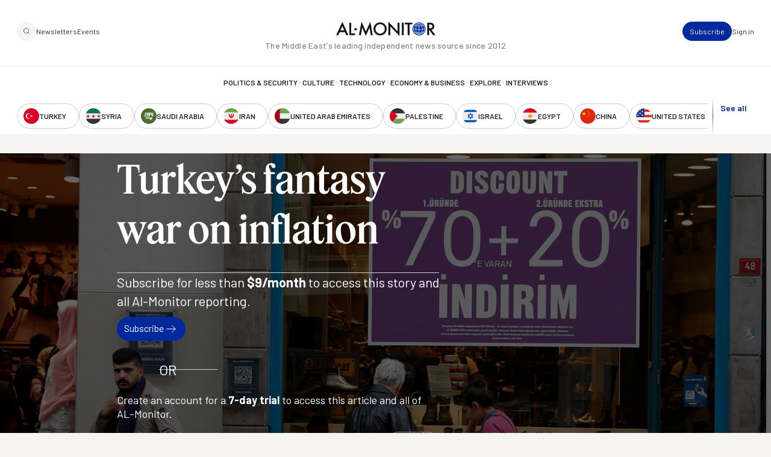

--- FILE ---
content_type: image/svg+xml
request_url: https://www.al-monitor.com/themes/custom/alm/images/logo-third-party/logo-nato.svg
body_size: 1878
content:
<svg width="93" height="39" viewBox="0 0 93 39" fill="none" xmlns="http://www.w3.org/2000/svg">
  <g clip-path="url(#clip0_617_170830)">
    <path d="M0.794067 18.7167L3.36256 17.9476C7.32318 16.762 11.2847 15.5776 15.247 14.3946C15.3048 14.3831 15.3581 14.3546 15.4001 14.3126C15.4421 14.2706 15.471 14.2169 15.4833 14.1583C16.8728 9.39748 18.2663 4.6371 19.6635 -0.122826C19.6803 -0.193657 19.7118 -0.260002 19.756 -0.317383C19.7791 -0.242955 19.8035 -0.167191 19.8253 -0.0914571C21.214 4.65106 22.6015 9.39532 23.9876 14.1413C24.0004 14.2057 24.0316 14.2648 24.0773 14.3112C24.123 14.3577 24.1811 14.3894 24.2444 14.4025C28.9662 15.8153 33.6879 17.2316 38.4097 18.6514L38.6357 18.7245C38.4906 18.7728 38.3917 18.8094 38.2903 18.8394C33.619 20.2479 28.9474 21.6546 24.2753 23.0596C24.2207 23.0718 24.1709 23.0999 24.1319 23.1405C24.0929 23.1811 24.0664 23.2324 24.0556 23.2881C22.6284 28.1264 21.2016 32.9704 19.7753 37.8199C19.756 37.8865 19.7316 37.9505 19.6931 38.0694C19.5197 37.4661 19.3604 36.9151 19.2025 36.364C17.9551 32.0115 16.7089 27.6612 15.464 23.313C15.4509 23.2514 15.4203 23.1951 15.376 23.151C15.3317 23.1069 15.2757 23.0769 15.2149 23.0649C10.4931 21.6485 5.77224 20.2279 1.0522 18.8029C0.976432 18.782 0.907081 18.7545 0.794067 18.7167ZM19.2423 18.7689C19.1742 18.8499 19.1344 18.8995 19.092 18.9478C18.0278 20.1665 16.9628 21.3852 15.8968 22.6039C15.8558 22.6423 15.827 22.6923 15.8142 22.7474C15.8013 22.8026 15.8051 22.8604 15.8249 22.9134C17.1194 27.3451 18.4114 31.7769 19.7008 36.2087C19.7149 36.2583 19.7354 36.3053 19.7534 36.3536L19.7855 36.3444V19.2899C19.8472 19.3408 19.887 19.3709 19.9242 19.4035C21.1426 20.4638 22.36 21.5249 23.5766 22.587C23.6165 22.6272 23.667 22.6546 23.722 22.666C23.777 22.6774 23.834 22.6721 23.8861 22.6509C28.1105 21.38 32.3352 20.1117 36.5604 18.8459C36.6092 18.8302 36.6572 18.8119 36.7042 18.7911L36.6965 18.7545H20.289C20.3365 18.6945 20.3622 18.6592 20.3904 18.624C21.4324 17.3661 22.4747 16.11 23.5176 14.8556C23.5619 14.8108 23.5925 14.7538 23.6055 14.6917C23.6185 14.6295 23.6134 14.5648 23.5907 14.5056C22.4606 10.6162 21.3343 6.72546 20.2119 2.83343L19.8074 1.43758H19.765V18.2349L19.5479 18.0442C18.345 16.9683 17.1417 15.891 15.9379 14.8125C15.9001 14.7705 15.8508 14.7408 15.7964 14.7274C15.742 14.7139 15.6849 14.7171 15.6323 14.7367C11.3831 16.0312 7.13184 17.3221 2.87841 18.6096C2.74999 18.6475 2.63312 18.6893 2.50984 18.7284L2.51753 18.7611L19.2423 18.7689Z" fill="white"/>
    <path d="M16.8275 4.14734C16.8328 4.15687 16.8371 4.16694 16.8404 4.17737C16.8712 4.62394 16.8686 4.61478 16.4474 4.71794C13.9204 5.33969 11.6093 6.65334 9.76479 8.51631C7.92029 10.3793 6.61292 12.7204 5.98463 15.2854C5.9461 15.4434 5.91014 15.6015 5.87033 15.7712H5.41443C6.32881 10.4933 10.7466 5.35386 16.8275 4.14734Z" fill="white"/>
    <path d="M34.1486 15.7815H33.7209C32.2004 9.85593 28.5428 6.13451 22.7034 4.57935C22.7034 4.50884 22.7034 4.4057 22.7034 4.30254C22.7034 4.25162 22.7034 4.20201 22.7137 4.14978C28.2886 5.22442 33.0313 9.89641 34.1486 15.7815Z" fill="white"/>
    <path d="M5.39185 21.7537H5.83106C7.3499 27.6731 11.0186 31.4028 16.8371 32.9427V33.3906C14.0216 32.7959 11.4383 31.3777 9.40498 29.3103C7.37162 27.2428 5.97674 24.6163 5.39185 21.7537Z" fill="white"/>
    <path d="M33.7177 21.7574H34.157C33.6305 24.3877 32.4096 26.8225 30.6253 28.8007C28.4819 31.1889 25.844 32.7089 22.7053 33.3983V32.9465C28.5315 31.4022 32.2023 27.6725 33.7177 21.7574Z" fill="white"/>
    <path d="M55.097 25.5342H52.3723L47.0362 16.0993V25.5342H44.4918V12.2507H47.3548L52.5578 21.5205V12.2507H55.1022L55.097 25.5342Z" fill="white"/>
    <path d="M65.2834 22.8044H60.4702L59.5658 25.5342H56.7123L61.3746 12.2507H64.4586L69.0853 25.5342H66.1249L65.2834 22.8044ZM64.5205 20.5147L62.8899 15.2874L61.2058 20.5147H64.5205Z" fill="white"/>
    <path d="M78.908 12.2507V14.6033H74.9992V25.5342H72.2515V14.6033H68.3239V12.2507H78.908Z" fill="white"/>
    <path d="M85.954 25.9051C84.088 25.9051 82.6611 25.3883 81.6732 24.3548C80.3493 23.0883 79.6856 21.2621 79.6821 18.8761C79.6821 16.4425 80.3458 14.6159 81.6732 13.3962C82.6604 12.3627 84.0873 11.8459 85.954 11.8459C87.8208 11.8459 89.248 12.3627 90.2359 13.3962C91.5535 14.6166 92.2123 16.4432 92.2123 18.8761C92.2123 21.2606 91.5535 23.0869 90.2359 24.3548C89.248 25.3883 87.8208 25.9051 85.954 25.9051ZM88.5341 22.3368C89.1628 21.5249 89.4772 20.3713 89.4772 18.8761C89.4772 17.3808 89.1597 16.2287 88.5246 15.4196C87.8889 14.6056 87.0303 14.1985 85.9488 14.1985C84.8673 14.1985 84.0049 14.6042 83.3614 15.4153C82.7173 16.2258 82.3952 17.3794 82.3952 18.8761C82.3952 20.3727 82.7173 21.5263 83.3614 22.3368C84.0049 23.1473 84.8673 23.5528 85.9488 23.5536C87.0303 23.5543 87.892 23.1487 88.5341 22.3368Z" fill="white"/>
  </g>
  <defs>
    <clipPath id="clip0_617_170830">
      <rect width="92.1281" height="38.3867" fill="white" transform="translate(0.438599)"/>
    </clipPath>
  </defs>
</svg>


--- FILE ---
content_type: image/svg+xml
request_url: https://www.al-monitor.com/themes/custom/alm/images/logo-third-party/logo-fco.svg
body_size: 51328
content:
<svg width="70" height="46" viewBox="0 0 70 46" fill="none" xmlns="http://www.w3.org/2000/svg">
  <path d="M11.3368 2.61198C11.2597 2.76172 11.1926 2.84824 11.2036 2.96248C11.2135 3.07784 11.3335 3.1577 11.3896 3.27527C11.4414 3.14106 11.5272 3.03901 11.5173 2.93475C11.5063 2.82827 11.361 2.68741 11.3368 2.61198Z" fill="white"/>
  <path d="M13.319 2.61198C13.395 2.76172 13.4632 2.84824 13.4522 2.96248C13.4412 3.07784 13.3223 3.1577 13.2662 3.27527C13.2144 3.14106 13.1286 3.03901 13.1385 2.93475C13.1495 2.82827 13.2926 2.68741 13.319 2.61198Z" fill="white"/>
  <path d="M10.1962 2.52527C10.2688 2.52527 10.3305 2.46426 10.3305 2.39106C10.3305 2.31564 10.2688 2.25463 10.1962 2.25463C10.1224 2.25463 10.0619 2.31564 10.0619 2.39106C10.0619 2.46426 10.1224 2.52527 10.1962 2.52527Z" fill="white"/>
  <path d="M10.2853 2.71806C10.2853 2.64486 10.2248 2.58385 10.151 2.58385C10.0773 2.58385 10.0178 2.64486 10.0178 2.71806C10.0178 2.79349 10.0773 2.85449 10.151 2.85449C10.2248 2.85449 10.2853 2.79349 10.2853 2.71806Z" fill="white"/>
  <path d="M10.351 3.04523C10.351 2.97203 10.2893 2.91102 10.2167 2.91102C10.1429 2.91102 10.0835 2.97203 10.0835 3.04523C10.0835 3.11844 10.1429 3.17944 10.2167 3.17944C10.2893 3.17944 10.351 3.11844 10.351 3.04523Z" fill="white"/>
  <path d="M10.9368 1.88196C11.0105 1.88196 11.0711 1.82095 11.0711 1.74775C11.0711 1.67232 11.0105 1.61354 10.9368 1.61354C10.8641 1.61354 10.8036 1.67232 10.8036 1.74775C10.8036 1.82095 10.8641 1.88196 10.9368 1.88196Z" fill="white"/>
  <path d="M10.6046 1.98584C10.6773 1.98584 10.7389 1.92484 10.7389 1.84941C10.7389 1.77621 10.6773 1.7152 10.6046 1.7152C10.5309 1.7152 10.4703 1.77621 10.4703 1.84941C10.4703 1.92484 10.5309 1.98584 10.6046 1.98584Z" fill="white"/>
  <path d="M10.3423 2.21558C10.4161 2.21558 10.4766 2.15679 10.4766 2.08137C10.4766 2.00705 10.4161 1.94716 10.3423 1.94716C10.2697 1.94716 10.208 2.00705 10.208 2.08137C10.208 2.15679 10.2697 2.21558 10.3423 2.21558Z" fill="white"/>
  <path d="M11.2873 1.91443C11.3599 1.91443 11.4204 1.85342 11.4204 1.778C11.4204 1.7059 11.3599 1.64379 11.2873 1.64379C11.2135 1.64379 11.153 1.7059 11.153 1.778C11.153 1.85342 11.2135 1.91443 11.2873 1.91443Z" fill="white"/>
  <path d="M11.6194 2.01184C11.6921 2.01184 11.7526 1.95084 11.7526 1.87541C11.7526 1.80221 11.6921 1.7412 11.6194 1.7412C11.5446 1.7412 11.4851 1.80221 11.4851 1.87541C11.4851 1.95084 11.5446 2.01184 11.6194 2.01184Z" fill="white"/>
  <path d="M11.9312 2.15918C12.0049 2.15918 12.0655 2.09818 12.0655 2.02275C12.0655 1.94955 12.0049 1.88854 11.9312 1.88854C11.8585 1.88854 11.7969 1.94955 11.7969 2.02275C11.7969 2.09818 11.8585 2.15918 11.9312 2.15918Z" fill="white"/>
  <path d="M14.3209 2.39106C14.3209 2.46426 14.3815 2.52527 14.4552 2.52527C14.529 2.52527 14.5884 2.46426 14.5884 2.39106C14.5884 2.31564 14.529 2.25463 14.4552 2.25463C14.3815 2.25463 14.3209 2.31564 14.3209 2.39106Z" fill="white"/>
  <path d="M14.4993 2.58373C14.4266 2.58373 14.365 2.64252 14.365 2.71794C14.365 2.79337 14.4266 2.85437 14.4993 2.85437C14.573 2.85437 14.6336 2.79337 14.6336 2.71794C14.6336 2.64252 14.573 2.58373 14.4993 2.58373Z" fill="white"/>
  <path d="M14.4339 2.9109C14.3612 2.9109 14.3007 2.97191 14.3007 3.04511C14.3007 3.12054 14.3612 3.17932 14.4339 3.17932C14.5076 3.17932 14.5682 3.12054 14.5682 3.04511C14.5682 2.97191 14.5076 2.9109 14.4339 2.9109Z" fill="white"/>
  <path d="M13.7135 1.88196C13.7873 1.88196 13.8478 1.82095 13.8478 1.74775C13.8478 1.67232 13.7873 1.61354 13.7135 1.61354C13.6409 1.61354 13.5792 1.67232 13.5792 1.74775C13.5792 1.82095 13.6409 1.88196 13.7135 1.88196Z" fill="white"/>
  <path d="M14.0468 1.98584C14.1205 1.98584 14.1811 1.92484 14.1811 1.84941C14.1811 1.77621 14.1205 1.7152 14.0468 1.7152C13.973 1.7152 13.9125 1.77621 13.9125 1.84941C13.9125 1.92484 13.973 1.98584 14.0468 1.98584Z" fill="white"/>
  <path d="M14.3091 2.21558C14.3818 2.21558 14.4434 2.15679 14.4434 2.08137C14.4434 2.00705 14.3818 1.94716 14.3091 1.94716C14.2353 1.94716 14.1748 2.00705 14.1748 2.08137C14.1748 2.15679 14.2353 2.21558 14.3091 2.21558Z" fill="white"/>
  <path d="M13.3642 1.91443C13.439 1.91443 13.4985 1.85342 13.4985 1.778C13.4985 1.7059 13.439 1.64379 13.3642 1.64379C13.2904 1.64379 13.2299 1.7059 13.2299 1.778C13.2299 1.85342 13.2904 1.91443 13.3642 1.91443Z" fill="white"/>
  <path d="M13.032 2.01184C13.1069 2.01184 13.1663 1.95084 13.1663 1.87541C13.1663 1.80221 13.1069 1.7412 13.032 1.7412C12.9593 1.7412 12.8977 1.80221 12.8977 1.87541C12.8977 1.95084 12.9593 2.01184 13.032 2.01184Z" fill="white"/>
  <path d="M12.5859 2.02263C12.5859 2.09805 12.6454 2.15906 12.7191 2.15906C12.794 2.15906 12.8534 2.09805 12.8534 2.02263C12.8534 1.94942 12.794 1.88842 12.7191 1.88842C12.6454 1.88842 12.5859 1.94942 12.5859 2.02263Z" fill="white"/>
  <path d="M12.0967 2.75488H12.2475V2.177C12.1936 2.16813 12.1429 2.1526 12.0967 2.12931V2.75488Z" fill="white"/>
  <path d="M12.5546 2.12882C12.5084 2.151 12.4577 2.16764 12.4038 2.17652V2.75439H12.5546V2.12882Z" fill="white"/>
  <path d="M12.2397 1.49194V1.14699C12.0712 1.1847 11.9402 1.31891 11.9105 1.49194H12.2397Z" fill="white"/>
  <path d="M12.4138 1.49194H12.7408C12.7121 1.32113 12.58 1.1847 12.4138 1.14699V1.49194Z" fill="white"/>
  <path d="M11.915 1.65664C11.9569 1.84742 12.1242 1.98828 12.3256 1.98828C12.5271 1.98828 12.6944 1.84742 12.7373 1.65664H11.915Z" fill="white"/>
  <path d="M12.5557 1.09546C12.4599 1.02004 12.3873 0.911336 12.373 0.794873C12.4831 0.815948 12.6052 0.89359 12.6768 0.988978V0.525345C12.6052 0.620733 12.4831 0.701703 12.373 0.720559C12.3862 0.608533 12.4544 0.50427 12.548 0.386698H12.1033C12.1968 0.50427 12.2651 0.608533 12.2772 0.720559C12.1682 0.701703 12.0449 0.620733 11.9745 0.525345V0.988978C12.0449 0.89359 12.1682 0.815948 12.2772 0.794873C12.2629 0.911336 12.1913 1.02004 12.0945 1.09546H12.5557Z" fill="white"/>
  <path d="M13.0492 10.3652C12.6276 10.2587 12.1257 10.0768 11.6556 9.86277L11.6567 9.85612C11.671 9.76073 11.6347 9.65203 11.5609 9.56995C11.4894 9.48565 11.3925 9.43796 11.2956 9.43796C11.2527 9.43796 11.2098 9.44905 11.168 9.46347C11.0997 9.40358 11.0359 9.33592 10.9742 9.26271C10.797 9.05419 10.6583 8.81017 10.5614 8.53953C10.5042 8.38314 10.4634 8.22231 10.4392 8.05815C10.4161 8.19458 10.2631 8.37648 9.9989 8.38092C10.0022 8.35319 10 8.28331 9.97689 8.27666C9.90754 8.35319 9.80296 8.43749 9.56409 8.35319C9.60151 8.54064 9.65325 8.72476 9.7193 8.90334C9.8613 9.28822 10.065 9.63317 10.3236 9.9271C10.4106 10.0247 10.5009 10.1157 10.5944 10.2011C10.5933 10.2177 10.5911 10.2377 10.5911 10.2543C10.5911 10.3541 10.6869 10.5127 10.8245 10.5793C10.9368 10.6336 11.0568 10.6203 11.168 10.5405C11.3716 10.6514 11.6336 10.7534 11.9143 10.8333C12.2302 10.9198 12.5352 10.9697 12.774 10.9697C12.9799 10.9697 13.2507 10.8721 13.5193 10.7035C13.6249 10.6336 13.7262 10.5582 13.8011 10.4861C13.811 10.4784 13.8209 10.4695 13.8297 10.4584C13.6216 10.4883 13.3057 10.4307 13.0492 10.3652ZM11.5059 9.72634L11.4608 9.69418C11.3782 9.63096 11.3111 9.63096 11.2373 9.69529C11.2021 9.72634 11.1702 9.76073 11.1404 9.79733L11.0942 9.84946L11.125 9.87608C11.212 9.94485 11.2241 10.0203 11.1988 10.0658C11.19 10.0835 11.1757 10.0946 11.1547 10.1012C11.1129 10.1112 11.0524 10.0968 10.9896 10.0602L10.9566 10.0402L10.9368 10.0724C10.9324 10.0813 10.9269 10.0879 10.9203 10.0968C10.9137 10.1079 10.906 10.1179 10.8983 10.1312C10.8619 10.1966 10.8443 10.2465 10.8443 10.2876C10.8443 10.2976 10.8454 10.3087 10.8487 10.3175C10.8608 10.3652 10.8994 10.3885 10.9324 10.4063L10.9533 10.4196C10.9918 10.4451 11.0469 10.4784 11.0876 10.4994C11.0094 10.5427 10.9335 10.5471 10.8575 10.5105C10.7419 10.4517 10.6682 10.3198 10.6682 10.2543C10.6682 10.1534 10.7133 10.0247 10.7948 9.89494L10.808 9.87608L10.7959 9.8539C10.7706 9.81508 10.7519 9.77626 10.7353 9.73966C10.7794 9.7452 10.8234 9.75186 10.8663 9.76295L10.8884 9.76738L10.9038 9.75186C10.9533 9.69529 11.1316 9.5156 11.2956 9.5156C11.3705 9.5156 11.4465 9.55553 11.5037 9.61986C11.5466 9.66978 11.5731 9.72856 11.5808 9.78291C11.5576 9.76738 11.5312 9.7452 11.5059 9.72634ZM11.7778 10.5338C11.6787 10.5338 11.5984 10.4517 11.5984 10.3519C11.5984 10.2521 11.6787 10.17 11.7778 10.17C11.878 10.17 11.9583 10.2521 11.9583 10.3519C11.9583 10.4517 11.878 10.5338 11.7778 10.5338ZM12.5671 10.7812C12.4768 10.7812 12.4042 10.7057 12.4042 10.6148C12.4042 10.5238 12.4768 10.4473 12.5671 10.4473C12.6595 10.4473 12.7333 10.5238 12.7333 10.6148C12.7333 10.7057 12.6595 10.7812 12.5671 10.7812Z" fill="white"/>
  <path d="M12.7858 11.6196C12.755 11.6196 12.7275 11.624 12.701 11.6329V11.1238C12.4809 11.1149 12.2222 11.0805 11.9635 11.0107V11.6351C11.9371 11.624 11.9063 11.6196 11.8743 11.6196C11.6971 11.6196 11.587 11.7693 11.587 11.9102C11.587 12.0378 11.6641 12.1587 11.7301 12.2374C11.7632 12.1564 11.794 12.0943 11.8369 12.0943C11.925 12.0943 11.8854 12.5336 12.1418 12.5446C12.1341 12.5668 12.1286 12.5901 12.1286 12.6156C12.1286 12.7266 12.2189 12.8175 12.3301 12.8175C12.4413 12.8175 12.5304 12.7266 12.5304 12.6156C12.5304 12.5901 12.526 12.5668 12.5183 12.5446C12.7748 12.5336 12.7319 12.0943 12.8199 12.0943C12.864 12.0943 12.8915 12.152 12.93 12.2374C12.9961 12.1587 13.0731 12.0378 13.0731 11.9102C13.0731 11.7693 12.963 11.6196 12.7858 11.6196ZM12.3301 12.7288C12.2684 12.7288 12.2178 12.6766 12.2178 12.6156C12.2178 12.5535 12.2684 12.5036 12.3301 12.5036C12.3928 12.5036 12.4424 12.5535 12.4424 12.6156C12.4424 12.6766 12.3928 12.7288 12.3301 12.7288ZM12.9311 12.0877C12.9003 12.0311 12.8563 11.9989 12.8177 11.9989C12.646 11.9989 12.7132 12.4559 12.5073 12.4559C12.4181 12.4559 12.3697 12.3971 12.3697 12.335C12.3697 12.2696 12.4148 12.2496 12.4148 12.1975C12.4148 12.1465 12.3752 12.1265 12.3301 12.1265C12.286 12.1265 12.2453 12.1465 12.2453 12.1975C12.2453 12.2496 12.2904 12.2696 12.2904 12.335C12.2904 12.3971 12.242 12.4559 12.1528 12.4559C11.947 12.4559 12.0152 11.9989 11.8424 11.9989C11.805 11.9989 11.7599 12.0311 11.7301 12.0877C11.6949 12.0222 11.6762 11.9579 11.6762 11.9102C11.6762 11.8259 11.74 11.7083 11.8743 11.7083C12.1044 11.7083 12.0505 12.0244 12.1606 12.0244C12.2101 12.0244 12.2453 11.9945 12.2453 11.9468C12.2453 11.8559 12.0857 11.7738 12.0857 11.6429C12.0857 11.5131 12.2024 11.4055 12.3301 11.3013C12.4578 11.4055 12.5745 11.5131 12.5745 11.6429C12.5745 11.7738 12.4148 11.8559 12.4148 11.9468C12.4148 11.9945 12.4501 12.0244 12.4996 12.0244C12.6097 12.0244 12.5557 11.7083 12.7858 11.7083C12.9201 11.7083 12.984 11.8259 12.984 11.9102C12.984 11.9579 12.9641 12.0222 12.9311 12.0877Z" fill="white"/>
  <path d="M18.7091 12.2305C18.6992 12.205 18.6706 12.1895 18.6431 12.1984C18.052 12.3714 17.3188 11.88 16.611 11.4031C16.0144 11.0027 15.4508 10.6233 14.9686 10.6233C14.7892 10.6233 14.6307 10.6622 14.4942 10.7354C14.3257 10.8308 14.1992 10.9783 14.1188 11.1757C14.0373 11.3754 13.9526 11.5118 13.8832 11.6216C13.8018 11.7514 13.7401 11.8445 13.7401 11.9643C13.7401 12.0597 13.782 12.1462 13.8645 12.2283C13.9328 12.2982 14.0318 12.3647 14.1738 12.4402C14.2047 12.4579 14.2355 12.4734 14.2652 12.4856C14.3808 12.5444 14.4545 12.5832 14.4678 12.6509C14.2355 12.7529 13.9328 12.8395 13.5893 12.9005C13.2018 12.9692 12.7758 13.0036 12.3289 13.0036C11.8798 13.0036 11.4549 12.9692 11.0685 12.9005C10.7239 12.8395 10.4212 12.7529 10.1867 12.6487C10.1966 12.5511 10.2693 12.51 10.397 12.449C10.4278 12.4346 10.4575 12.4213 10.4895 12.4036C10.6061 12.3414 10.7173 12.2804 10.7922 12.2106C10.8758 12.1374 10.9144 12.0597 10.9144 11.9643C10.9144 11.8445 10.8549 11.7514 10.7735 11.6216C10.7052 11.5118 10.6182 11.3754 10.5379 11.1757C10.4575 10.9783 10.3309 10.8308 10.1614 10.7376C10.0249 10.6644 9.8664 10.6256 9.68917 10.6256C9.20592 10.6256 8.64121 11.0027 8.04457 11.4031C7.33786 11.88 6.60472 12.3714 6.01359 12.1984C5.98497 12.1917 5.95745 12.205 5.94644 12.2327C5.93764 12.2583 5.95085 12.2893 5.97726 12.3004C6.1567 12.3803 6.31521 12.5056 6.46822 12.6243C6.67958 12.7918 6.88212 12.9493 7.10339 12.9493C7.31254 12.9493 7.5393 12.8827 7.8134 12.7396C8.05008 12.6143 8.29776 12.4446 8.53663 12.2804C9.00337 11.9599 9.48552 11.6282 9.94345 11.5916C9.89502 11.6393 9.84879 11.6826 9.80475 11.7214C9.66936 11.8423 9.55267 11.9488 9.55267 12.1606C9.55267 12.3304 9.60881 12.449 9.68917 12.6165C9.71229 12.6642 9.73871 12.7175 9.76623 12.7807C9.81686 12.8938 9.83778 12.987 9.8686 13.1123C9.88071 13.1667 9.89722 13.2266 9.91593 13.2987C9.94456 13.4096 9.9996 13.6148 10.3353 13.7856C10.7239 13.9852 11.3932 14.0873 12.3289 14.0873C13.2613 14.0873 13.9328 13.9852 14.3213 13.7856C14.656 13.6148 14.711 13.4096 14.7408 13.2987C14.7595 13.2266 14.7749 13.1667 14.787 13.1123C14.8178 12.987 14.8387 12.8938 14.8894 12.7807C14.9268 12.6964 14.9642 12.6287 14.9961 12.5688C15.0644 12.4368 15.1216 12.3326 15.1216 12.1806C15.1216 11.9665 14.9983 11.8556 14.8563 11.7259C14.8112 11.6848 14.7628 11.6416 14.7132 11.5894C15.1723 11.626 15.6533 11.9577 16.1201 12.2804C16.3589 12.4424 16.6066 12.6143 16.8433 12.7374C17.1185 12.8827 17.3441 12.9493 17.5533 12.9493C17.7735 12.9493 17.976 12.7918 18.1885 12.6232C18.3426 12.5056 18.5011 12.3803 18.6794 12.3004C18.7058 12.2893 18.719 12.256 18.7091 12.2305Z" fill="white"/>
  <path d="M15.1605 7.46668C15.0945 7.41899 14.9888 7.31916 14.9337 7.20048C14.8622 7.05518 14.5705 6.47286 14.5242 6.39633C14.4868 6.332 14.467 6.27321 14.467 6.2233C14.467 6.16229 14.4967 6.11238 14.5297 6.06912C14.5529 6.03918 14.6167 5.97595 14.6387 5.93935C14.6585 5.9094 14.675 5.88722 14.6927 5.87058C14.5859 5.68424 14.4758 5.54338 14.336 5.38477C14.1632 5.18955 13.9716 5.02318 13.7625 4.88453C13.8759 4.81243 13.9892 4.70484 13.9892 4.52738C13.9892 4.42533 13.9463 4.34103 13.8715 4.27559C13.9892 3.89404 14.2017 3.43484 14.3822 3.23408L14.0025 3.07325C14.1004 3.22299 14.1081 3.40046 14.085 3.5025C13.987 3.43484 13.9012 3.33945 13.8748 3.21412C13.855 3.32947 13.7922 3.51692 13.735 3.63006C13.845 3.57792 13.932 3.55463 14.0432 3.60011C13.9804 3.68884 13.8153 3.82083 13.5665 3.76205C13.4322 3.72766 13.2979 3.65557 13.3023 3.5502C13.3057 3.48919 13.3508 3.41377 13.4366 3.42042C13.5203 3.43041 13.5247 3.55685 13.4983 3.61231C13.6073 3.5502 13.7185 3.23186 13.55 3.18417C13.4168 3.14535 13.2946 3.33058 13.2506 3.47144C13.2253 3.30063 13.1548 3.13869 13.0205 3.14646C12.8444 3.15977 12.9028 3.48475 12.9633 3.56683C12.9743 3.45259 13.0349 3.39158 13.0877 3.39602C13.1339 3.40046 13.1956 3.43262 13.1857 3.53689C13.1736 3.63893 13.0271 3.70326 12.8598 3.70326C12.7002 3.70326 12.4184 3.65335 12.3909 3.34167C12.4955 3.36164 12.6595 3.43928 12.7288 3.54576C12.7068 3.3572 12.7068 3.22299 12.7288 3.02556C12.643 3.15089 12.4966 3.21412 12.3964 3.22965C12.4261 3.09544 12.5395 2.95457 12.6727 2.87138H11.9836C12.1146 2.95457 12.2302 3.09544 12.2588 3.22965C12.1575 3.2119 12.0166 3.14867 11.9319 3.02556C11.9539 3.22299 11.9539 3.3572 11.9319 3.54576C12.0001 3.4415 12.1586 3.36164 12.2632 3.34167C12.2368 3.65335 11.955 3.70326 11.7943 3.70326C11.628 3.70326 11.4816 3.63893 11.4695 3.53689C11.4596 3.43262 11.5213 3.40046 11.5675 3.39602C11.6192 3.39158 11.682 3.45259 11.6919 3.56683C11.7535 3.48475 11.8097 3.15977 11.6357 3.14646C11.5003 3.13869 11.4299 3.30063 11.4057 3.47144C11.3616 3.33058 11.2383 3.14535 11.104 3.18417C10.9356 3.23186 11.049 3.5502 11.1558 3.61231C11.1316 3.55685 11.136 3.43041 11.2185 3.42042C11.3033 3.41377 11.3495 3.48919 11.3528 3.5502C11.3583 3.65557 11.224 3.72766 11.0886 3.76205C10.841 3.82083 10.678 3.68884 10.6131 3.60233C10.7254 3.55241 10.8156 3.57792 10.9246 3.63006C10.8685 3.51692 10.8057 3.32947 10.7848 3.21412C10.7573 3.34167 10.6714 3.43706 10.5702 3.50694C10.5481 3.40268 10.5525 3.22521 10.6527 3.07325L10.274 3.23408C10.4546 3.43484 10.667 3.89626 10.7837 4.27781C10.7122 4.34547 10.6714 4.42755 10.6714 4.52738C10.6714 4.70484 10.7837 4.81243 10.8971 4.88453C10.6879 5.02318 10.4975 5.18955 10.3236 5.38477C10.066 5.67759 9.86124 6.01921 9.71924 6.40077C9.77098 6.45512 9.99884 6.70579 10.0506 6.77345C10.1452 6.89435 10.2025 7.01414 10.2047 7.10731C10.2113 7.28034 10.2476 7.35022 10.339 7.46446C10.3676 7.50107 10.4083 7.63749 10.4127 7.72068H12.2962V9.78707C12.2236 9.79372 12.1443 9.81258 12.0805 9.89133C12.2973 9.98006 12.5054 10.0577 12.7123 10.1231C12.7332 9.98783 12.7597 9.90575 12.829 9.82145C12.829 9.82145 12.5549 9.79372 12.4074 9.78707V7.72068H14.249C14.2413 8.00352 14.1929 8.27859 14.0993 8.53925C14.0025 8.80989 13.8616 9.05502 13.6865 9.26243C13.5093 9.47095 13.3034 9.63511 13.0734 9.74825C13.0371 9.7671 13.0393 9.79372 13.0018 9.81036C12.9688 9.84585 12.9358 9.90575 12.9116 9.97785C12.8884 10.04 12.8796 10.0832 12.8686 10.1664C12.9556 10.1919 13.0018 10.2074 13.0844 10.2263C13.7317 10.3893 13.8913 10.3417 13.9276 10.3128C14.0729 10.2008 14.2105 10.071 14.336 9.92793C14.5947 9.63289 14.7994 9.28683 14.9414 8.90306C15.089 8.50708 15.1627 8.08449 15.1627 7.6508C15.1627 7.57094 15.166 7.54654 15.1605 7.46668ZM12.2962 7.60976H10.4105C10.4138 7.31472 10.4634 7.02856 10.5603 6.76014C10.6582 6.4895 10.7969 6.24437 10.9731 6.03696C11.1503 5.82622 11.3572 5.66428 11.5851 5.54892C11.8108 5.4369 12.0507 5.37811 12.2962 5.37367V7.60976ZM12.3303 4.44419C11.7007 4.44419 11.2681 4.63053 11.0149 4.80023C10.8707 4.71372 10.8079 4.62831 10.8079 4.52738C10.8079 4.16911 11.8174 4.13695 12.3292 4.13695C12.8411 4.13695 13.8527 4.16911 13.8527 4.52738C13.8527 4.62831 13.7889 4.71372 13.6425 4.80023C13.3904 4.63053 12.9578 4.44419 12.3303 4.44419ZM12.4074 7.60976V5.37589C12.6386 5.38698 12.8631 5.44355 13.0734 5.54892C13.3034 5.66428 13.5093 5.82622 13.6865 6.03696C13.8616 6.24437 14.0025 6.4895 14.0993 6.76014C14.1962 7.02856 14.2457 7.31472 14.2501 7.60976H12.4074Z" fill="white"/>
  <path d="M13.9586 7.24576C13.9894 7.26572 13.9806 7.31674 13.9377 7.31341C13.8981 6.97734 13.7748 6.64791 13.5843 6.37062C13.5854 6.3684 13.5876 6.3684 13.5898 6.36618C13.624 6.35287 13.6592 6.32292 13.668 6.26636C13.6107 6.2597 13.57 6.28854 13.5502 6.32071C13.5359 6.30296 13.5227 6.28632 13.5095 6.26636C13.3917 6.11662 13.2563 5.99128 13.1099 5.89146C12.969 5.79607 12.8204 5.7273 12.6652 5.68626C12.6674 5.64966 12.7147 5.64522 12.7345 5.67739C12.7389 5.61638 12.6894 5.58865 12.6585 5.59974C12.6442 5.60529 12.6299 5.6186 12.6266 5.64522C12.6079 5.62304 12.5815 5.60529 12.543 5.60196C12.5408 5.64078 12.5529 5.66851 12.5683 5.6907C12.5452 5.6907 12.5287 5.70068 12.5198 5.71399C12.5055 5.74283 12.5243 5.79607 12.5848 5.8005C12.5562 5.77943 12.5672 5.73395 12.6046 5.73617V6.46157C12.5672 6.45048 12.522 6.45492 12.4835 6.49152C12.522 6.53034 12.5672 6.53478 12.6046 6.52479V7.31341C12.5639 7.31563 12.5551 7.26794 12.5859 7.24576C12.5265 7.24576 12.5022 7.29789 12.5143 7.32562C12.5231 7.34558 12.5419 7.35889 12.5738 7.35445C12.5573 7.37331 12.5452 7.40215 12.5441 7.43875C12.5793 7.43875 12.6057 7.42322 12.6266 7.40659C12.6222 7.44097 12.6376 7.45539 12.6541 7.46648C12.6828 7.47979 12.7356 7.45539 12.7356 7.39549C12.7136 7.42544 12.6663 7.41657 12.6663 7.37997H13.21C13.2012 7.41435 13.2045 7.45983 13.242 7.49976C13.2794 7.45983 13.2838 7.41435 13.2739 7.37997H13.8793C13.8826 7.41657 13.8342 7.42988 13.8122 7.39993C13.8133 7.45761 13.8683 7.48201 13.8936 7.46648C13.9135 7.45761 13.9256 7.44097 13.9223 7.40659C13.941 7.42322 13.9696 7.43653 14.0048 7.43653C14.0037 7.40215 13.9894 7.37331 13.9718 7.35445C14.0048 7.35667 14.0224 7.34336 14.0301 7.3234C14.0423 7.29567 14.018 7.24354 13.9586 7.24576ZM13.4368 6.2841C13.4214 6.29852 13.4148 6.32071 13.4192 6.33623C13.4258 6.35287 13.4401 6.37062 13.4742 6.37284C13.4544 6.39058 13.4357 6.41609 13.4313 6.45048C13.4665 6.45492 13.4952 6.44382 13.5183 6.43162C13.5106 6.46379 13.5216 6.48265 13.537 6.49374C13.5502 6.50261 13.5689 6.50261 13.5854 6.49374C13.7252 6.72112 13.8221 6.98177 13.8617 7.24797C13.8441 7.23466 13.8221 7.22801 13.7946 7.22801C13.7957 7.26794 13.81 7.29567 13.832 7.31563H13.3719C13.3752 7.28458 13.3598 7.25907 13.3399 7.25241C13.3223 7.24576 13.2992 7.25019 13.2783 7.27348C13.2772 7.24797 13.2662 7.22024 13.242 7.19362C13.2167 7.22024 13.2067 7.24797 13.2056 7.27348C13.1858 7.25019 13.1616 7.24576 13.144 7.25241C13.1242 7.25907 13.1099 7.28458 13.1121 7.31563H12.7202C12.7367 7.29567 12.7466 7.26905 12.7477 7.23466C12.7136 7.23466 12.6883 7.24797 12.6685 7.26572V6.62129C12.6982 6.62573 12.7268 6.61353 12.7323 6.59134C12.7389 6.57471 12.7367 6.55252 12.7092 6.52923C12.7378 6.52923 12.7653 6.51814 12.7906 6.49152C12.7653 6.46823 12.7378 6.45935 12.7092 6.45713C12.7367 6.43606 12.7389 6.41388 12.7323 6.39391C12.7268 6.37506 12.6982 6.35731 12.6685 6.36396V5.82047C12.6861 5.836 12.7081 5.84376 12.7378 5.8482C12.7389 5.81825 12.7312 5.79163 12.7191 5.77056C12.8402 5.8116 12.9602 5.87038 13.0724 5.94581C13.2056 6.03676 13.33 6.14989 13.4368 6.2841Z" fill="white"/>
  <path d="M13.6362 7.04425C13.6593 7.03316 13.6781 7.01653 13.6869 6.99878C13.6593 7.00765 13.6406 6.99434 13.6351 6.99212C13.6527 6.97881 13.6737 6.99212 13.6527 6.95774C13.6307 6.92335 13.6164 6.92335 13.5944 6.94665C13.5713 6.97105 13.426 6.94221 13.4271 6.83018C13.437 6.84904 13.4568 6.86235 13.4766 6.87122C13.4821 6.87566 13.4876 6.87788 13.4942 6.8801C13.5008 6.88232 13.5074 6.88232 13.514 6.88342C13.5273 6.89008 13.5427 6.8923 13.5559 6.89008C13.5581 6.89008 13.5636 6.8923 13.5636 6.8923V6.88564C13.5933 6.8801 13.6164 6.86235 13.6197 6.83018C13.6252 6.76918 13.568 6.74145 13.5052 6.6871C13.4799 6.66714 13.4623 6.64828 13.4458 6.63275C13.4249 6.58949 13.4381 6.55067 13.3841 6.4697C13.3808 6.45085 13.3764 6.42866 13.3665 6.39872C13.3368 6.45085 13.3247 6.55067 13.3996 6.63275C13.4612 6.6993 13.5922 6.76696 13.5856 6.82353C13.5845 6.83573 13.5724 6.84904 13.5537 6.85348C13.5471 6.85348 13.5405 6.85348 13.5339 6.85126C13.5306 6.85126 13.5273 6.84904 13.5217 6.84682C13.514 6.8446 13.5052 6.84017 13.4942 6.83462C13.481 6.82575 13.4667 6.81687 13.4491 6.79913C13.3952 6.747 13.3456 6.67379 13.3148 6.63053C13.2532 6.55289 13.2818 6.47858 13.2906 6.41424C13.3335 6.35324 13.2642 6.23234 13.2245 6.2035C13.2245 6.2035 13.2333 6.17577 13.2223 6.13917C13.2124 6.14472 13.1948 6.14472 13.1849 6.1425C13.1728 6.12142 13.1684 6.11699 13.1541 6.11477C13.1266 6.11033 13.1277 6.09591 13.1244 6.08482C13.11 6.09702 13.1056 6.11255 13.0891 6.11255C13.0671 6.11477 13.0594 6.11255 13.0506 6.12142C13.0341 6.13252 13.0275 6.13917 13.0055 6.13695C12.9791 6.13695 12.9802 6.15137 12.9824 6.16912C12.9835 6.18021 12.9846 6.19685 13.0011 6.2035C13.0033 6.20572 13.0055 6.20794 13.0088 6.20794L13.0275 6.23012L13.0407 6.20572C13.0517 6.19685 13.0825 6.19241 13.0891 6.21681C13.0935 6.23234 13.0968 6.23567 13.0759 6.23789C13.055 6.24232 13.044 6.24232 13.0231 6.24454C13.0099 6.24454 13.0099 6.26229 13.011 6.27338C13.0121 6.2878 13.0264 6.29445 13.0561 6.2878C13.0858 6.28003 13.1376 6.2756 13.1376 6.30111C13.1376 6.36655 13.0627 6.36433 13.0462 6.44197C13.0264 6.42866 13.0099 6.41646 13 6.39872C12.989 6.37875 12.9713 6.35546 12.9438 6.32884C12.9284 6.31442 12.9097 6.29667 12.8877 6.28336C12.8635 6.26894 12.8624 6.25563 12.8624 6.2279C12.8624 6.20572 12.8723 6.18465 12.8723 6.16246C12.8723 6.16024 12.8679 6.14693 12.8657 6.14139C12.8602 6.12808 12.8403 6.11699 12.8304 6.1192C12.8348 6.12364 12.8415 6.1303 12.8437 6.1425C12.8381 6.14693 12.8337 6.15359 12.8337 6.15581C12.8293 6.16024 12.826 6.16912 12.8337 6.17799C12.8337 6.17799 12.8348 6.18021 12.8348 6.18243C12.8348 6.18686 12.8348 6.18908 12.8337 6.19241C12.8337 6.19685 12.8326 6.19685 12.8315 6.19241C12.826 6.17799 12.8183 6.15359 12.8018 6.15137H12.7919C12.7919 6.15137 12.793 6.14915 12.793 6.14693C12.793 6.1303 12.7754 6.11699 12.7534 6.13917C12.7578 6.13917 12.7677 6.14139 12.7699 6.14472C12.7677 6.15137 12.7666 6.16024 12.7666 6.16246C12.7644 6.17799 12.7776 6.18686 12.7952 6.18686C12.7985 6.18686 12.8007 6.19019 12.8007 6.19019C12.8018 6.19241 12.8018 6.19463 12.8029 6.19685C12.804 6.20128 12.8018 6.20128 12.8007 6.19907C12.771 6.18686 12.7578 6.20128 12.7567 6.21459C12.7567 6.21459 12.7567 6.22347 12.7578 6.22569C12.7468 6.23234 12.7446 6.24898 12.7644 6.26229C12.7644 6.25563 12.7644 6.24676 12.771 6.24232C12.7732 6.24232 12.7743 6.24232 12.7754 6.2401C12.7787 6.24454 12.7842 6.24898 12.7842 6.24898C12.7853 6.2512 12.7908 6.24898 12.7996 6.24232C12.8018 6.2401 12.804 6.2401 12.8073 6.24232L12.8172 6.24898C12.8194 6.2512 12.8183 6.2512 12.8172 6.25341C12.7974 6.27338 12.8007 6.29002 12.8238 6.29667C12.8128 6.31664 12.7787 6.30998 12.7798 6.27782C12.7545 6.31886 12.7963 6.34659 12.8315 6.33106C12.8326 6.34659 12.8326 6.37653 12.837 6.37653C12.8359 6.37431 12.8392 6.36877 12.8448 6.36877C12.847 6.36877 12.8481 6.37099 12.8481 6.37321C12.8481 6.38319 12.8525 6.39428 12.8668 6.3965C12.8646 6.38984 12.8679 6.38762 12.8712 6.38541C12.8767 6.39428 12.8822 6.40537 12.8877 6.41424C12.9053 6.44419 12.9383 6.52183 13.0165 6.55733C12.9768 6.5784 12.9504 6.61279 12.9251 6.64384C12.9042 6.66492 12.8723 6.68932 12.8514 6.67601C12.8426 6.67157 12.8404 6.6627 12.8293 6.65161C12.8194 6.64828 12.8106 6.64606 12.8029 6.64606C12.8018 6.64828 12.7952 6.64828 12.7908 6.65161C12.7776 6.64606 12.7556 6.65383 12.749 6.66492C12.7578 6.6627 12.7677 6.66048 12.7787 6.66935C12.7787 6.67379 12.7776 6.68266 12.7776 6.68266C12.7765 6.69376 12.7842 6.70152 12.8249 6.6993C12.8271 6.6993 12.8315 6.70152 12.8293 6.70596C12.8249 6.70818 12.8183 6.71483 12.8073 6.71039C12.7886 6.70596 12.782 6.69154 12.7688 6.70818C12.7677 6.71039 12.7644 6.71483 12.7589 6.71927H12.7545C12.7402 6.7237 12.7248 6.75587 12.7424 6.76918C12.7424 6.76252 12.7446 6.75143 12.7545 6.74367C12.7578 6.747 12.7622 6.75143 12.7644 6.75365C12.7754 6.7714 12.7875 6.78027 12.815 6.73923C12.8183 6.7348 12.8194 6.73923 12.8183 6.74145C12.8172 6.76031 12.7974 6.78693 12.8227 6.79025C12.8227 6.79025 12.8293 6.79025 12.8337 6.79247V6.79691C12.8381 6.81909 12.8701 6.82575 12.88 6.81909C12.8734 6.81466 12.8602 6.81022 12.8547 6.79025H12.8679C12.8811 6.77583 12.8646 6.75809 12.8723 6.74478C12.8723 6.74478 12.8756 6.74367 12.8778 6.74478C12.8822 6.75587 12.8932 6.77362 12.9163 6.76252C12.9262 6.75587 12.9295 6.74478 12.9306 6.73701C12.9592 6.72592 12.9835 6.71483 13.0033 6.72149C13 6.70818 13.0165 6.6871 13.0451 6.68045C13.0737 6.67157 13.0869 6.68045 13.0968 6.68932C13.099 6.67823 13.11 6.65604 13.1244 6.63941C13.1222 6.75587 13.2774 6.75365 13.3126 6.82131C13.2653 6.80356 13.2146 6.79025 13.186 6.79691C13.1486 6.80356 13.0814 6.83795 13.0726 6.88232C13.0671 6.91892 13.1034 6.98325 13.1409 7.00765C13.0968 7.01653 13.0792 7.00321 13.0396 7.01209H13.0341C13 7.01431 12.9956 6.9533 12.9526 6.96883C12.9504 6.97105 12.9427 6.97438 12.9405 6.97659C12.9251 6.97659 12.9031 6.99656 12.9064 7.01431C12.9108 7.00987 12.9196 7.001 12.9317 6.99878V7.00765C12.9306 7.01431 12.9328 7.02096 12.9482 7.02096C12.957 7.02096 12.9592 7.01653 12.9647 7.01653C12.9669 7.01653 12.9691 7.01874 12.9691 7.02207C12.9691 7.0376 12.9174 7.01209 12.9262 7.05756C12.9262 7.05978 12.9306 7.06644 12.9339 7.06977C12.9317 7.08308 12.9427 7.09639 12.9669 7.08973C12.9625 7.08751 12.9537 7.08086 12.9559 7.07198C12.9603 7.07198 12.9658 7.0742 12.9658 7.0742C12.9691 7.0742 12.9713 7.07198 12.9713 7.06755L12.9735 7.06644C12.9757 7.06644 12.978 7.06755 12.978 7.06755C12.978 7.06977 12.9746 7.0742 12.9746 7.07864C12.9746 7.07864 12.9768 7.09195 12.9791 7.09417C12.9768 7.1097 13.0011 7.12633 13.0231 7.1097C13.0165 7.1097 13.0033 7.10526 13.0011 7.0986C13.0055 7.09639 13.0121 7.09417 13.0121 7.09417C13.0154 7.08973 13.0165 7.08529 13.0165 7.07864C13.0165 7.07198 13.0176 7.07198 13.0209 7.07198H13.0319C13.0363 7.06977 13.0374 7.07198 13.0396 7.07642C13.0451 7.08529 13.0572 7.09417 13.0715 7.08973C13.0803 7.08751 13.0847 7.08086 13.0858 7.07864C13.0924 7.08086 13.099 7.08529 13.1045 7.08973C13.1001 7.07198 13.1111 7.05978 13.1486 7.08308L13.1728 7.06422C13.1728 7.06422 13.2069 7.07864 13.2201 7.062C13.2432 7.04204 13.2311 7.04204 13.2311 7.02207C13.2146 6.98769 13.2069 6.99212 13.2003 6.95774C13.1893 6.90117 13.2675 6.86901 13.3148 6.87788C13.3236 6.91448 13.3753 7.00987 13.4601 7.03982C13.5129 7.05756 13.5339 6.99878 13.5526 7.00765C13.5559 7.00987 13.5592 7.01431 13.5614 7.02207C13.5581 7.04869 13.5625 7.07198 13.5559 7.08529C13.5504 7.0986 13.5217 7.08751 13.5019 7.08751C13.4898 7.08529 13.481 7.09417 13.481 7.09639C13.4656 7.0986 13.4458 7.11413 13.4458 7.13299C13.4535 7.12855 13.4634 7.11746 13.4755 7.11524C13.4766 7.11746 13.4766 7.12411 13.4766 7.12411C13.4799 7.1463 13.5052 7.15517 13.5206 7.13964C13.5217 7.13521 13.5273 7.13964 13.5239 7.14186C13.5118 7.15073 13.4865 7.17403 13.5085 7.1829C13.5085 7.1829 13.5151 7.18512 13.5195 7.18734C13.5184 7.20287 13.5273 7.21507 13.5394 7.21729C13.535 7.20841 13.5339 7.20508 13.5416 7.18956C13.5471 7.19177 13.5537 7.19177 13.5537 7.19177C13.5669 7.19177 13.5614 7.16294 13.5768 7.15517C13.5779 7.15295 13.5801 7.15295 13.579 7.15517C13.5735 7.17181 13.5713 7.19177 13.5856 7.19621C13.5878 7.19621 13.5933 7.19843 13.5988 7.19843C13.6032 7.21063 13.6175 7.22172 13.6395 7.20841C13.6351 7.20619 13.6219 7.20287 13.6197 7.19621C13.6241 7.19177 13.6296 7.18512 13.6307 7.1829C13.6417 7.14852 13.6109 7.1463 13.6109 7.13299C13.6109 7.11524 13.6461 7.12633 13.6461 7.09195C13.6461 7.09195 13.645 7.08973 13.645 7.08751C13.6604 7.07864 13.677 7.06755 13.6781 7.05535C13.6582 7.05535 13.6395 7.04869 13.6362 7.04647V7.04425Z" fill="white"/>
  <path d="M12.0827 8.09062L12.0508 8.0884L12.0519 8.06067C12.0574 7.94754 11.9903 7.86546 11.8714 7.86546C11.7657 7.86546 11.5609 8.00189 11.2736 8.00189C11.1525 8.00189 11.0072 7.9431 10.9159 7.88875L10.8806 7.97527V7.9675C10.8806 7.92868 10.8498 7.89541 10.8102 7.89541C10.7717 7.89541 10.7397 7.92868 10.7397 7.9675C10.7397 8.00632 10.7717 8.03849 10.8102 8.03849C10.8333 8.03849 10.8531 8.0274 10.8663 8.01298L10.83 8.09949C10.8421 8.10393 10.8542 8.11059 10.8674 8.11391C10.8256 8.54982 11.147 9.10884 11.714 9.27744C11.7976 9.25636 11.8835 9.26967 11.8835 9.36173C11.8835 9.4183 11.8549 9.4427 11.8042 9.4427C11.7701 9.4427 11.7492 9.42274 11.7492 9.40166C11.7492 9.36173 11.8152 9.38613 11.8218 9.3584C11.8306 9.32291 11.8086 9.30849 11.7701 9.30849C11.7305 9.30849 11.6699 9.334 11.6699 9.40166C11.6699 9.4793 11.7327 9.52478 11.7998 9.52478C11.8626 9.52478 11.9947 9.4904 11.977 9.334C12.0068 9.334 12.0409 9.32957 12.0486 9.30184L12.0552 9.2131L12.0244 9.20867L12.0486 8.20597L12.0706 8.20708C12.1069 8.2093 12.1389 8.19266 12.1411 8.15384C12.1444 8.11391 12.1124 8.09506 12.0827 8.09062ZM11.0568 8.16826L11.747 9.16985C11.3771 9.02454 11.0105 8.69068 11.0568 8.16826ZM11.7668 9.07446L11.1393 8.16161C11.1592 8.16383 11.179 8.16383 11.1966 8.16383C11.2285 8.16383 11.2615 8.16161 11.2934 8.15828L11.7965 8.8859C11.7855 8.95688 11.7756 9.02233 11.7668 9.07446ZM11.813 8.78385L11.3705 8.14497C11.4189 8.13166 11.4663 8.11835 11.5114 8.10171L11.845 8.57977C11.835 8.64743 11.824 8.71619 11.813 8.78385ZM11.9209 8.07953L11.8945 8.07731C11.8648 8.07509 11.8273 8.0884 11.824 8.12944C11.8218 8.16826 11.8494 8.19266 11.8857 8.19488H11.9044L11.9011 8.22039C11.8923 8.27696 11.878 8.37235 11.8615 8.48105L11.5797 8.07509C11.7118 8.02074 11.8174 7.96528 11.8758 7.96528C11.9209 7.96528 11.9297 7.98636 11.9209 8.07953Z" fill="white"/>
  <path d="M11.9624 6.07375C12.0967 6.07375 12.1639 6.03049 12.1639 5.98723C12.1639 5.83749 11.794 5.93066 11.794 5.83971C11.794 5.82418 11.805 5.81198 11.8215 5.79867H11.8259C12.0119 5.78092 12.0152 5.65115 12.1473 5.62564C11.9877 5.60346 11.9657 5.72879 11.8964 5.73545C11.9338 5.71881 11.947 5.67555 11.9437 5.65781C11.9107 5.70106 11.8391 5.7055 11.7995 5.75541C11.7929 5.76429 11.7907 5.77427 11.7929 5.78314C11.7687 5.79867 11.7544 5.81642 11.7544 5.83749C11.7544 5.97836 12.1286 5.88075 12.1286 5.98501C12.1286 6.02162 12.0637 6.04602 11.9613 6.04602C11.8842 6.04602 11.8281 5.99167 11.6839 6.02827C11.685 6.00387 11.7323 5.95728 11.7136 5.9351C11.7279 5.93066 11.7378 5.91735 11.7378 5.90737C11.7301 5.8985 11.7202 5.89628 11.7103 5.89406C11.7147 5.88741 11.7103 5.87853 11.7037 5.8741C11.7026 5.87188 11.6993 5.85746 11.696 5.85524C11.6905 5.84858 11.6795 5.83971 11.6619 5.83084C11.6465 5.82196 11.6355 5.82196 11.6289 5.82196C11.6245 5.81975 11.6101 5.82418 11.6079 5.82418C11.6002 5.82418 11.5903 5.82418 11.5892 5.83306C11.5826 5.8264 11.5727 5.82196 11.5628 5.82196C11.5573 5.83527 11.5551 5.84415 11.5595 5.86411C11.5463 5.86411 11.532 5.8985 11.5188 5.89406C11.5243 5.90515 11.5276 5.90959 11.532 5.90959C11.521 5.92844 11.5155 5.95285 11.5034 5.95506C11.5067 5.95839 11.51 5.96283 11.5133 5.96505C11.5012 5.9961 11.4957 6.03271 11.4935 6.05156C11.4858 6.0438 11.4747 6.03493 11.4637 6.02827C11.4417 6.01496 11.4428 6.00387 11.4461 5.98279C11.4494 5.96283 11.4615 5.94841 11.4637 5.93066C11.4637 5.92844 11.4615 5.91735 11.4604 5.91292C11.4582 5.90072 11.4417 5.89184 11.4318 5.89406C11.4362 5.8985 11.4417 5.90293 11.4406 5.91292C11.4362 5.91513 11.4318 5.92179 11.4307 5.92179C11.4252 5.92844 11.4219 5.9351 11.4274 5.93954C11.4285 5.94397 11.4285 5.94397 11.4285 5.94619C11.4285 5.94841 11.4274 5.95063 11.4263 5.95506C11.4241 5.95728 11.4241 5.95506 11.423 5.95506C11.4208 5.93954 11.4164 5.92179 11.4043 5.91957H11.3944V5.91513C11.3966 5.90293 11.3823 5.89184 11.3603 5.90959C11.3647 5.90959 11.3724 5.90959 11.3746 5.91292C11.3713 5.91735 11.3691 5.92623 11.368 5.92844C11.3647 5.94175 11.3757 5.94841 11.3922 5.94841C11.3955 5.94841 11.3966 5.95063 11.3966 5.95063C11.3977 5.95285 11.3977 5.95506 11.3977 5.95728C11.3988 5.95839 11.3966 5.95839 11.3955 5.95839C11.3691 5.94841 11.357 5.95839 11.3537 5.96948C11.3537 5.96948 11.3526 5.97614 11.3526 5.97836C11.3427 5.98501 11.3383 5.99832 11.3548 6.00831C11.3548 6.00387 11.3559 5.9961 11.3636 5.99389C11.3636 5.99167 11.3658 5.99167 11.3669 5.99167C11.3691 5.99389 11.3724 5.99832 11.3724 5.99832C11.3746 6.00054 11.3801 6.00054 11.39 5.99389C11.3911 5.99167 11.3933 5.99167 11.3966 5.99389C11.3977 5.9961 11.3999 5.9961 11.4032 5.99832C11.4043 6.00054 11.4043 6.00054 11.4032 6.00276C11.3823 6.01718 11.3823 6.03271 11.4065 6.03936C11.4087 6.03936 11.4087 6.04158 11.4087 6.0438C11.4021 6.07375 11.3592 6.06709 11.3658 6.03714C11.336 6.07153 11.3746 6.09704 11.4098 6.08262C11.4131 6.0804 11.4131 6.0804 11.4142 6.08262C11.4153 6.08927 11.4175 6.09371 11.423 6.09371C11.423 6.09371 11.4263 6.08706 11.4318 6.08706C11.4351 6.08706 11.4351 6.08927 11.4351 6.09149C11.434 6.09704 11.4351 6.10813 11.4461 6.11035C11.445 6.10369 11.4483 6.09704 11.4527 6.09704C11.4571 6.09704 11.467 6.12366 11.4869 6.14473C11.4571 6.15804 11.4065 6.16913 11.4032 6.16913C11.3966 6.16913 11.3526 6.1647 11.3383 6.17357C11.3162 6.18466 11.2645 6.20352 11.2491 6.18244C11.2447 6.17579 11.2458 6.16692 11.2392 6.15582C11.2337 6.14695 11.2271 6.14362 11.2227 6.14362H11.2095C11.2018 6.13253 11.1819 6.13031 11.1753 6.13919C11.1808 6.13919 11.1885 6.14141 11.1951 6.15139C11.1918 6.15361 11.1896 6.16026 11.1896 6.16248C11.1852 6.16913 11.1874 6.18023 11.2205 6.19021C11.2216 6.19243 11.2249 6.19465 11.2216 6.19686C11.2172 6.19908 11.2095 6.19908 11.204 6.19465C11.1907 6.18466 11.1896 6.16913 11.1731 6.17801C11.172 6.18023 11.1676 6.18244 11.1632 6.18466C11.1621 6.18466 11.161 6.18244 11.1599 6.18244C11.1456 6.18244 11.1225 6.19908 11.1324 6.21461C11.1346 6.21239 11.1401 6.20352 11.15 6.2013C11.1522 6.20574 11.1533 6.21017 11.1533 6.21017C11.1566 6.23014 11.1643 6.24234 11.1984 6.21905C11.204 6.21461 11.204 6.22127 11.2018 6.22127C11.194 6.23569 11.1709 6.249 11.1874 6.26231C11.1896 6.26231 11.1929 6.26452 11.1962 6.26896C11.1951 6.26896 11.1951 6.27118 11.1951 6.27118C11.1907 6.29003 11.2117 6.30334 11.2238 6.30334C11.2183 6.29891 11.2106 6.29003 11.2128 6.27562C11.2161 6.27562 11.2216 6.27783 11.2227 6.27783C11.2392 6.27118 11.2315 6.249 11.2403 6.24234C11.2425 6.24234 11.2447 6.24234 11.2447 6.24456C11.2458 6.25343 11.2513 6.2734 11.27 6.27118C11.2887 6.26896 11.2975 6.25343 11.2975 6.24234C11.2964 6.24012 11.2975 6.24012 11.2975 6.24012C11.3041 6.24456 11.3096 6.25343 11.3074 6.26231C11.3118 6.26009 11.3184 6.25565 11.3217 6.249C11.325 6.25787 11.3261 6.27118 11.314 6.28338C11.3217 6.28005 11.3416 6.27118 11.346 6.249C11.3493 6.25121 11.3515 6.25565 11.3526 6.26009C11.3526 6.25787 11.3537 6.25787 11.3537 6.25787C11.3614 6.26009 11.3735 6.26231 11.3944 6.25565C11.3966 6.25565 11.3966 6.25787 11.3966 6.25787C11.3944 6.26896 11.3944 6.27562 11.3988 6.28005C11.3988 6.27783 11.4043 6.27118 11.4065 6.27118C11.412 6.27118 11.4065 6.29003 11.4186 6.30113C11.4219 6.25121 11.4494 6.27118 11.4803 6.249C11.4847 6.24678 11.4847 6.249 11.4836 6.25121C11.4814 6.25787 11.4792 6.26452 11.4703 6.26896C11.4825 6.26896 11.5089 6.25565 11.5089 6.2379C11.5089 6.23569 11.5188 6.23014 11.5287 6.22348C11.5397 6.2257 11.5584 6.21905 11.565 6.20574C11.5661 6.21017 11.5727 6.2257 11.5639 6.23014C11.5969 6.23236 11.6311 6.19465 11.6432 6.19021C11.7136 6.17579 11.6002 6.12366 11.7433 6.13475C11.7555 6.13475 11.7764 6.12588 11.7863 6.117C11.7753 6.14141 11.7742 6.18466 11.7962 6.18688C11.8061 6.1891 11.8259 6.19465 11.8336 6.20352C11.8347 6.20574 11.8347 6.20574 11.8325 6.20574C11.8193 6.20796 11.8061 6.21239 11.8017 6.21461C11.7676 6.2379 11.7665 6.16248 11.7301 6.17801C11.729 6.17801 11.7235 6.18244 11.7213 6.18466C11.707 6.18466 11.6872 6.2013 11.6905 6.21683C11.6949 6.21239 11.7026 6.20352 11.7136 6.20352V6.21017C11.7125 6.21683 11.7147 6.22348 11.7268 6.22348C11.7345 6.22348 11.7356 6.21905 11.7411 6.21905C11.7433 6.21905 11.7444 6.22127 11.7444 6.22348C11.7444 6.2379 11.7004 6.21461 11.7103 6.25343C11.7103 6.25343 11.7125 6.26231 11.7158 6.26452C11.7136 6.27562 11.7235 6.28782 11.7433 6.28227C11.74 6.27783 11.7323 6.2734 11.7334 6.26896H11.7433C11.7444 6.26896 11.7466 6.26674 11.7477 6.26231C11.7477 6.26009 11.7477 6.26009 11.7488 6.26009C11.7522 6.26009 11.7544 6.26231 11.7544 6.26452C11.7544 6.26674 11.75 6.26896 11.75 6.2734C11.75 6.2734 11.7544 6.28227 11.7544 6.28338C11.7522 6.29669 11.772 6.31 11.7918 6.29669C11.7863 6.29669 11.7742 6.29447 11.7731 6.28782C11.7764 6.28782 11.7808 6.28338 11.7819 6.28338C11.7852 6.28227 11.7863 6.27783 11.7863 6.27118C11.7863 6.26896 11.7885 6.26896 11.7896 6.26896C11.7929 6.26674 11.7962 6.26674 11.7995 6.26674C11.8028 6.26674 11.805 6.26896 11.8061 6.26896C11.8094 6.27783 11.8204 6.2856 11.8336 6.28227C11.8578 6.2734 11.8369 6.25121 11.8567 6.24678C11.86 6.24456 11.8666 6.24456 11.871 6.24678C11.8898 6.25121 11.9173 6.25121 11.9228 6.24234C11.9272 6.23458 11.925 6.19908 11.9052 6.18688C11.8931 6.18023 11.9063 6.1647 11.8942 6.14695C11.9151 6.15582 11.9371 6.1647 11.9657 6.1647C12.0174 6.1647 11.9679 6.15804 11.991 6.14473C12.0152 6.1281 12.045 6.13697 12.0527 6.13919C12.0593 6.13919 12.0648 6.14362 12.0637 6.14917C12.0582 6.17801 12.0659 6.18023 12.0604 6.19243C12.0549 6.20352 12.0329 6.19465 12.0174 6.19243C12.0086 6.19243 12.002 6.19908 12.002 6.2013C11.9888 6.20352 11.9734 6.21461 11.9745 6.23014C11.9789 6.22792 11.9866 6.22127 11.9976 6.21683V6.22348C11.9998 6.24234 12.0207 6.249 12.0318 6.23569C12.0329 6.23458 12.0384 6.23569 12.0362 6.2379C12.0252 6.24678 12.0064 6.26452 12.0218 6.27118C12.0229 6.27118 12.0274 6.2734 12.0318 6.27562C12.0296 6.28782 12.0384 6.29669 12.0483 6.29891C12.045 6.29447 12.0439 6.29003 12.0494 6.27783H12.0582C12.0692 6.28005 12.0648 6.25565 12.078 6.249C12.0791 6.24678 12.0791 6.24678 12.078 6.249C12.0758 6.26231 12.0725 6.28005 12.0846 6.28227C12.0857 6.28227 12.0901 6.28338 12.0945 6.28338C12.0978 6.29447 12.1099 6.30113 12.1253 6.29225C12.1231 6.29225 12.1143 6.28782 12.111 6.28338C12.1154 6.28005 12.1198 6.2734 12.1198 6.27118C12.1275 6.24234 12.1044 6.24234 12.1044 6.23236C12.1044 6.21683 12.1319 6.2257 12.1319 6.19686C12.1319 6.19243 12.1286 6.18466 12.1198 6.18023C12.1264 6.18023 12.1352 6.18244 12.1385 6.16913C12.1187 6.17135 12.1242 6.15361 12.122 6.14362C12.122 6.14141 12.122 6.14141 12.1231 6.13919C12.1297 6.13475 12.1352 6.12366 12.1319 6.10813C12.1253 6.117 12.1022 6.13031 12.1011 6.10813C12.1 6.10813 12.0989 6.09593 12.078 6.09704C12.0439 6.10148 12.0274 6.08484 11.9624 6.07818C11.9591 6.07596 11.9558 6.07375 11.9624 6.07375ZM11.6487 5.8985C11.6531 5.90293 11.6795 5.91292 11.6927 5.91513C11.6729 5.91957 11.6773 5.92844 11.6641 5.92623C11.652 5.92623 11.6454 5.91181 11.6487 5.8985ZM11.6212 5.88297C11.6168 5.89406 11.6024 5.90293 11.5925 5.89184C11.5826 5.88297 11.5947 5.88075 11.5826 5.86189C11.5936 5.86966 11.6146 5.88297 11.6212 5.88297ZM11.5793 5.97392C11.5826 5.96727 11.5859 5.96061 11.5903 5.96061C11.598 5.96061 11.6024 5.96061 11.6046 5.95285C11.6079 5.94397 11.6002 5.93954 11.5925 5.93288C11.6013 5.93066 11.6046 5.92844 11.6002 5.92401C11.5947 5.91957 11.587 5.92844 11.5848 5.92401C11.5837 5.91957 11.5903 5.91735 11.5925 5.91292C11.5958 5.91181 11.5991 5.91181 11.6035 5.91292L11.6388 5.93066C11.6443 5.93288 11.6465 5.9351 11.6465 5.93954C11.6465 5.94619 11.6487 5.95063 11.6443 5.95285C11.641 5.95506 11.641 5.94175 11.6344 5.93954C11.6289 5.93954 11.6289 5.94619 11.6322 5.95506C11.6234 5.95063 11.6168 5.94841 11.6123 5.95506C11.6079 5.96061 11.609 5.96727 11.6146 5.9717C11.6179 5.97614 11.6146 5.98279 11.6123 5.99167C11.609 6.00054 11.5991 6.01052 11.5859 6.00387C11.5727 5.99832 11.5749 5.98279 11.5793 5.97392Z" fill="white"/>
  <path d="M12.1483 6.58067C12.1483 6.53963 12.1032 6.5108 11.9722 6.5108C11.8412 6.5108 11.5429 6.56071 11.5429 6.4875C11.5429 6.4509 11.6012 6.45312 11.6706 6.45756C11.675 6.46421 11.6838 6.46976 11.7003 6.47419C11.8687 6.52411 12.0702 6.43315 12.1715 6.46199C12.0504 6.37104 11.9502 6.46532 11.8203 6.43759C11.8963 6.43759 11.9216 6.41652 11.926 6.39433C11.8665 6.43315 11.7565 6.37437 11.686 6.41873C11.6827 6.41984 11.6783 6.42428 11.675 6.42872C11.5814 6.42428 11.5066 6.42428 11.5066 6.4875C11.5066 6.61949 11.8588 6.54185 11.97 6.54185C12.0812 6.54185 12.1043 6.55294 12.1043 6.57624C12.1043 6.60618 11.9942 6.61506 11.9337 6.61506C11.8357 6.61506 11.5473 6.56293 11.3712 6.60064C11.3866 6.5718 11.4174 6.53298 11.4009 6.5108C11.4163 6.50525 11.4284 6.49194 11.4295 6.47863C11.4185 6.46976 11.4064 6.46532 11.3954 6.46421C11.4009 6.45534 11.3943 6.44868 11.3888 6.43981C11.3866 6.43759 11.3833 6.41984 11.38 6.41873C11.3723 6.41208 11.3602 6.40099 11.3415 6.39211C11.3205 6.38324 11.3084 6.38324 11.2996 6.3788C11.2963 6.3788 11.2776 6.38324 11.2765 6.38324C11.2677 6.38324 11.2556 6.38324 11.2545 6.39433C11.2468 6.38546 11.2347 6.38324 11.2237 6.3788C11.2171 6.39433 11.2149 6.40764 11.2193 6.42872C11.205 6.42872 11.1873 6.46976 11.1719 6.46421C11.1774 6.47641 11.1829 6.48085 11.1873 6.48085C11.1741 6.50525 11.1686 6.53298 11.1543 6.5352C11.1631 6.54629 11.1697 6.55294 11.1752 6.55294C11.1741 6.5718 11.173 6.58955 11.1719 6.60397L11.1444 6.59398H11.1367C11.1323 6.59398 11.129 6.59177 11.1257 6.58955C11.129 6.58955 11.1334 6.59177 11.1367 6.59177L11.1213 6.58733C11.107 6.57402 11.0883 6.55073 11.0652 6.53742C11.0376 6.52189 11.0376 6.50969 11.0398 6.48307C11.0409 6.45756 11.0519 6.43759 11.0519 6.41652C11.0519 6.4143 11.0486 6.40099 11.0464 6.39655C11.0442 6.38102 11.0244 6.37104 11.0134 6.37215C11.02 6.37659 11.0255 6.38324 11.0255 6.39655C11.0211 6.40099 11.0167 6.40764 11.0156 6.40764C11.009 6.4143 11.0068 6.42206 11.0156 6.43094C11.0167 6.43315 11.0167 6.43537 11.0167 6.43759L11.0145 6.44646C11.0134 6.4509 11.0123 6.44868 11.0101 6.44646C11.0057 6.43094 10.9991 6.40542 10.9848 6.40542C10.9837 6.40542 10.9771 6.40321 10.9749 6.40542C10.976 6.40321 10.976 6.40321 10.976 6.40099C10.9771 6.38546 10.9573 6.37104 10.9364 6.39211C10.9408 6.39211 10.9496 6.39433 10.9518 6.39877C10.9496 6.40321 10.9474 6.4143 10.9474 6.41652C10.9452 6.43315 10.9573 6.43981 10.9771 6.43981C10.9782 6.43981 10.9804 6.44203 10.9815 6.44425C10.9815 6.44646 10.9826 6.44868 10.9826 6.4509C10.9837 6.45534 10.9815 6.45312 10.9793 6.45312C10.9507 6.43981 10.9375 6.45312 10.9364 6.46532C10.9364 6.46754 10.9353 6.47641 10.9364 6.47863C10.9254 6.4875 10.9221 6.50303 10.9397 6.51523C10.9397 6.50969 10.9397 6.49859 10.9474 6.49638C10.9496 6.49638 10.9507 6.49638 10.9518 6.49416C10.954 6.49638 10.9584 6.50081 10.9595 6.50081C10.9628 6.50303 10.9683 6.50303 10.9782 6.49638C10.9793 6.49416 10.9815 6.49416 10.9848 6.49638C10.987 6.49638 10.9903 6.49859 10.9925 6.50081C10.9947 6.50303 10.9947 6.50525 10.9925 6.50747C10.9727 6.52632 10.9749 6.54629 11.0002 6.55073C11.0035 6.55073 11.0046 6.55294 11.0046 6.55738C11.0002 6.59398 10.9518 6.58733 10.9562 6.55073C10.9276 6.59177 10.9749 6.62615 11.0101 6.60397C11.0134 6.60286 11.0145 6.60286 11.0156 6.60397C11.0167 6.61284 11.02 6.61728 11.0255 6.61949C11.0255 6.61728 11.0277 6.61062 11.0343 6.6084C11.0365 6.6084 11.0365 6.61284 11.0365 6.61506C11.0365 6.62393 11.0398 6.63724 11.053 6.63724C11.0508 6.63059 11.0541 6.62393 11.0597 6.62393C11.0663 6.62393 11.0817 6.65166 11.1125 6.66941C11.1356 6.6805 11.1543 6.70823 11.1697 6.69159C11.1664 6.7171 11.1895 6.74483 11.184 6.74483C11.1763 6.74483 11.1092 6.7415 11.0916 6.74927C11.0674 6.76258 11.0057 6.78476 10.9881 6.76036C10.9826 6.75149 10.9848 6.74261 10.9771 6.72819C10.9716 6.71932 10.9628 6.71488 10.9562 6.71266H10.9419C10.9331 6.70157 10.9099 6.69935 10.9011 6.70823C10.9077 6.71045 10.9165 6.71045 10.9254 6.72376C10.9221 6.72819 10.9198 6.73485 10.9176 6.73707C10.9121 6.74261 10.9154 6.75814 10.954 6.77145C10.9562 6.77145 10.9595 6.77589 10.9562 6.77589C10.9507 6.78032 10.9419 6.78032 10.9353 6.77367C10.9198 6.76258 10.9176 6.74483 10.8989 6.75592C10.8989 6.75592 10.8923 6.76036 10.8868 6.76258C10.8868 6.76036 10.8857 6.76036 10.8846 6.76036C10.867 6.75814 10.8406 6.78032 10.8516 6.79918C10.8538 6.79474 10.8604 6.78476 10.8725 6.78254C10.8747 6.78698 10.8769 6.79253 10.878 6.79474C10.8813 6.81471 10.889 6.83024 10.9309 6.80362C10.9331 6.79918 10.9331 6.80362 10.9331 6.80584C10.9232 6.82358 10.8956 6.838 10.9165 6.85131C10.9176 6.85353 10.9221 6.85575 10.9276 6.86018C10.9265 6.86018 10.9254 6.8624 10.9254 6.8624C10.9198 6.8857 10.9452 6.90344 10.9573 6.90344C10.9518 6.89679 10.943 6.88348 10.9452 6.86906C10.9496 6.86906 10.9562 6.87128 10.9562 6.87128C10.9771 6.8624 10.9683 6.838 10.9782 6.83246C10.9815 6.83024 10.9837 6.83246 10.9837 6.83467C10.9848 6.84466 10.9892 6.86684 11.0134 6.86462C11.0343 6.8624 11.0442 6.84466 11.0431 6.83246C11.042 6.83024 11.0431 6.82802 11.0442 6.83024C11.0519 6.83467 11.0597 6.84244 11.0552 6.85353C11.0608 6.85131 11.0696 6.84687 11.0729 6.83578C11.0773 6.84909 11.0784 6.8624 11.0652 6.87793C11.0718 6.87349 11.0949 6.8624 11.1004 6.838C11.1048 6.84022 11.1081 6.84687 11.1103 6.85131C11.1103 6.85131 11.1103 6.84909 11.1125 6.84909C11.118 6.85131 11.1345 6.85353 11.1576 6.84909C11.1598 6.84687 11.1609 6.84909 11.1609 6.85131C11.1587 6.86018 11.1587 6.86906 11.162 6.87349C11.162 6.87128 11.1686 6.8624 11.1719 6.8624C11.1774 6.8624 11.1708 6.88348 11.1851 6.89901C11.1895 6.838 11.2215 6.8624 11.2578 6.838C11.2622 6.83578 11.2622 6.838 11.2611 6.84022C11.26 6.84909 11.2545 6.85575 11.2468 6.86018C11.2875 6.86906 11.3503 6.80805 11.3591 6.78254C11.3756 6.78032 11.391 6.77811 11.3976 6.77811C11.5132 6.7892 11.4339 6.67384 11.62 6.70823C11.631 6.70823 11.653 6.69603 11.6651 6.68715C11.6508 6.71045 11.6497 6.76258 11.675 6.76701C11.6871 6.76701 11.7113 6.77589 11.719 6.78476C11.7212 6.78698 11.719 6.78698 11.7168 6.7892C11.7047 6.79031 11.686 6.79474 11.6816 6.79696C11.6431 6.82358 11.6409 6.73707 11.599 6.75592C11.5968 6.75592 11.5902 6.76036 11.588 6.76258C11.5726 6.76258 11.5484 6.78254 11.5528 6.8014C11.5572 6.79474 11.5671 6.78698 11.5792 6.78476V6.79253C11.5781 6.8014 11.5814 6.80805 11.5946 6.80805C11.6023 6.80805 11.6045 6.80362 11.6123 6.80362C11.6156 6.80362 11.6178 6.80362 11.6178 6.80805C11.6178 6.82358 11.5649 6.79918 11.5748 6.84244C11.5748 6.84466 11.5781 6.85353 11.5814 6.85575C11.5792 6.86906 11.5902 6.88126 11.6145 6.87571C11.6101 6.87349 11.6012 6.86684 11.6023 6.86018H11.6134C11.6167 6.86018 11.6189 6.86018 11.62 6.85353C11.62 6.85131 11.62 6.85131 11.6211 6.85131C11.6233 6.85131 11.6244 6.85353 11.6244 6.85575C11.6244 6.85797 11.6222 6.86018 11.6222 6.86462C11.6222 6.86684 11.6244 6.87793 11.6266 6.87793C11.6244 6.89457 11.6475 6.91232 11.6706 6.89457C11.6651 6.89457 11.6497 6.89235 11.6475 6.88348C11.653 6.88126 11.6585 6.88015 11.6596 6.88015C11.6629 6.87571 11.6651 6.86906 11.6651 6.8624C11.6651 6.86018 11.6662 6.86018 11.6673 6.86018C11.6706 6.86018 11.675 6.86018 11.6783 6.85797C11.6838 6.85797 11.6849 6.86018 11.686 6.8624C11.6915 6.87128 11.7047 6.88015 11.719 6.87571C11.7477 6.86684 11.7234 6.84022 11.7455 6.83467H11.762C11.784 6.84022 11.817 6.84022 11.8225 6.83024C11.8291 6.81915 11.8258 6.78032 11.8027 6.7648C11.7884 6.75814 11.8038 6.7415 11.7895 6.72154C11.8148 6.73041 11.8401 6.7415 11.872 6.7415C11.9348 6.7415 11.948 6.73263 11.9766 6.71488C12.0052 6.69603 12.0394 6.70823 12.0482 6.70823C12.0559 6.71045 12.0625 6.71266 12.0603 6.72376C12.0526 6.75592 12.0625 6.75814 12.0559 6.77367C12.0504 6.78476 12.0251 6.77589 12.0063 6.77367C11.9964 6.77367 11.9887 6.78032 11.9876 6.78254C11.9733 6.78476 11.9557 6.79918 11.9568 6.81693C11.9612 6.81249 11.9711 6.80362 11.9843 6.8014C11.9843 6.80362 11.9854 6.80805 11.9854 6.80805C11.9876 6.83024 12.0096 6.83578 12.0251 6.82358C12.0262 6.82136 12.0317 6.82358 12.0295 6.8258C12.0151 6.83467 11.9942 6.85575 12.0118 6.8624C12.0129 6.86462 12.0184 6.86684 12.024 6.86906C12.0229 6.88126 12.0328 6.89679 12.0427 6.89901C12.0383 6.89013 12.0372 6.8857 12.0438 6.87128H12.0537C12.0691 6.87349 12.0614 6.84687 12.0779 6.83578C12.079 6.83467 12.0801 6.83578 12.079 6.838C12.0746 6.85353 12.0724 6.87349 12.0845 6.87793C12.0856 6.87793 12.0911 6.87793 12.0955 6.88015C12.0999 6.89235 12.1153 6.90122 12.1329 6.89013C12.1285 6.88791 12.1197 6.88348 12.1175 6.87793C12.1208 6.87349 12.1252 6.86462 12.1263 6.8624C12.1362 6.83024 12.1076 6.83024 12.1076 6.81693C12.1076 6.8014 12.1395 6.81249 12.1395 6.77811C12.1395 6.77367 12.1373 6.76258 12.1252 6.75814V6.75592C12.134 6.75592 12.1439 6.75814 12.1483 6.74483C12.1252 6.74705 12.1307 6.72819 12.1285 6.71488C12.1274 6.71266 12.1274 6.71045 12.1296 6.70823C12.1373 6.70379 12.1428 6.69381 12.1406 6.67384C12.1329 6.68494 12.1065 6.69714 12.1032 6.67606C12.1021 6.67384 12.101 6.65832 12.079 6.66275C12.0383 6.66719 12.0096 6.65832 11.9348 6.65166C12.0207 6.65166 12.1483 6.62837 12.1483 6.58067ZM11.118 6.6561C11.1169 6.65388 11.1169 6.65388 11.1191 6.65388C11.118 6.65388 11.118 6.65388 11.118 6.6561ZM11.3271 6.46532C11.3326 6.47197 11.3646 6.48307 11.38 6.4875C11.3547 6.49194 11.3613 6.50081 11.3459 6.50081C11.3326 6.50081 11.3249 6.48085 11.3271 6.46532ZM11.2963 6.4509C11.2897 6.46199 11.2754 6.47197 11.2633 6.45977C11.2534 6.44868 11.2644 6.44646 11.2523 6.42206C11.2633 6.43315 11.2897 6.44868 11.2963 6.4509ZM11.2479 6.55738C11.2523 6.54851 11.2545 6.54185 11.26 6.54185C11.2688 6.54185 11.2743 6.53963 11.2765 6.53076C11.2809 6.51967 11.271 6.51523 11.2622 6.50969C11.2721 6.50747 11.2765 6.50303 11.2721 6.49638C11.2655 6.49194 11.2567 6.50081 11.2545 6.49638C11.2534 6.49194 11.26 6.48972 11.2622 6.48528C11.2666 6.48307 11.2699 6.48307 11.2754 6.48528L11.3172 6.50525C11.3227 6.50969 11.326 6.50969 11.326 6.51523C11.3249 6.52189 11.3271 6.52854 11.3227 6.53076C11.3183 6.53298 11.3194 6.51745 11.3117 6.51523C11.3051 6.51523 11.3051 6.52189 11.3095 6.53298C11.2996 6.52854 11.2908 6.52411 11.2853 6.53298C11.2798 6.54185 11.282 6.54629 11.2897 6.55294C11.293 6.55738 11.2897 6.56514 11.2853 6.57624C11.282 6.58511 11.2699 6.59842 11.2556 6.58955C11.2402 6.58289 11.2435 6.56514 11.2479 6.55738ZM11.3547 6.7892L11.3558 6.78698C11.3558 6.7892 11.3558 6.7892 11.3547 6.7892Z" fill="white"/>
  <path d="M12.0903 7.16117C12.0903 7.12235 12.0484 7.09795 11.9229 7.09795C11.7964 7.09795 11.4111 7.14342 11.4111 7.07466C11.4111 7.02918 11.5421 7.04582 11.6378 7.04804C11.6411 7.05691 11.6511 7.06356 11.6643 7.068C11.8272 7.11348 11.9956 7.00478 12.1112 7.04471C12.0198 6.9593 11.902 7.05247 11.7798 7.02696C11.8514 7.02696 11.9263 7.01365 11.9296 6.99258C11.8745 7.02918 11.7171 6.96818 11.6522 7.00921C11.6477 7.01365 11.6444 7.01587 11.6411 7.01809C11.5212 7.01809 11.3758 7.00034 11.3758 7.07466C11.3758 7.19999 11.8162 7.12679 11.9207 7.12679C12.0253 7.12679 12.0484 7.13788 12.0484 7.15673C12.0484 7.18668 11.9439 7.19556 11.8833 7.19556C11.7875 7.19556 11.3758 7.13899 11.2129 7.1889C11.2228 7.16339 11.2614 7.12013 11.2427 7.09795C11.2592 7.09018 11.2691 7.07909 11.2702 7.06578C11.2603 7.05691 11.2482 7.05247 11.2394 7.05025C11.2438 7.04471 11.2382 7.03583 11.2327 7.02918C11.2294 7.02918 11.2261 7.01143 11.2239 7.007C11.2173 7.00256 11.2041 6.99258 11.1865 6.9837C11.1678 6.97483 11.1546 6.97483 11.1491 6.97261C11.1447 6.97039 11.1282 6.97705 11.126 6.97483C11.1183 6.97483 11.1062 6.97483 11.104 6.98592C11.0984 6.97705 11.0874 6.97483 11.0764 6.97261C11.0698 6.98592 11.0665 6.99701 11.072 7.01809C11.0577 7.01809 11.0412 7.05691 11.028 7.05025C11.0324 7.06356 11.0368 7.068 11.0412 7.068C11.0291 7.09018 11.0247 7.11791 11.0104 7.12013C11.0148 7.12679 11.0192 7.13122 11.0225 7.13344C11.0203 7.14564 11.0181 7.16117 11.0181 7.17226L11.006 7.16783C10.9972 7.16783 10.9884 7.16783 10.9862 7.16561C10.9807 7.16561 10.973 7.16339 10.9653 7.16339C10.9454 7.16117 10.93 7.12901 10.8981 7.10904C10.8728 7.09351 10.8717 7.08353 10.8717 7.05691C10.8717 7.03362 10.8816 7.01365 10.8794 6.9948C10.8794 6.99258 10.8761 6.98149 10.875 6.97483C10.8706 6.9593 10.8519 6.94932 10.842 6.95265C10.8475 6.95708 10.853 6.96152 10.8552 6.97483C10.8508 6.97927 10.8453 6.98592 10.8453 6.98814C10.8398 6.99258 10.8376 7.00034 10.8464 7.00921C10.8475 7.01143 10.8475 7.01143 10.8475 7.01365C10.8475 7.01587 10.8475 7.01809 10.8464 7.02474C10.8453 7.02696 10.8431 7.02696 10.8431 7.02474C10.8365 7.007 10.8288 6.98592 10.8166 6.9837H10.8067V6.98149C10.8067 6.96374 10.788 6.95154 10.7704 6.97039C10.7737 6.97261 10.7814 6.97261 10.7836 6.97705C10.7825 6.98149 10.7803 6.99258 10.7803 6.9948C10.7792 7.01143 10.7913 7.01587 10.8089 7.01809C10.8122 7.01809 10.8133 7.01809 10.8144 7.02031C10.8155 7.02252 10.8166 7.02474 10.8166 7.02696C10.8177 7.0314 10.8166 7.0314 10.8144 7.02918C10.7847 7.01587 10.7737 7.0314 10.7737 7.04249C10.7737 7.04471 10.7726 7.05025 10.7737 7.05247C10.7627 7.06135 10.7605 7.07687 10.7792 7.08797C10.7792 7.08353 10.7781 7.07244 10.7847 7.07022C10.7858 7.07022 10.7869 7.07022 10.788 7.068C10.7913 7.07244 10.7968 7.07466 10.7968 7.07687C10.799 7.07687 10.8045 7.07687 10.8133 7.07022C10.8166 7.068 10.8177 7.068 10.821 7.07022C10.8232 7.07244 10.8265 7.07244 10.8288 7.07466C10.8299 7.07687 10.8299 7.07909 10.8288 7.08131C10.81 7.09795 10.8133 7.11791 10.8376 7.12235C10.842 7.12235 10.842 7.12457 10.842 7.12901C10.8398 7.16339 10.7946 7.15673 10.7946 7.12013C10.7704 7.16117 10.8166 7.19112 10.8508 7.17226C10.8519 7.17004 10.853 7.17226 10.8541 7.17448C10.8563 7.17892 10.8596 7.18446 10.8662 7.18446C10.8662 7.18335 10.8673 7.17892 10.8739 7.17892C10.875 7.17892 10.875 7.18114 10.875 7.18335C10.875 7.19112 10.8794 7.20443 10.8937 7.20665C10.8904 7.19777 10.8926 7.19112 10.8981 7.19112C10.9036 7.19112 10.9278 7.23881 10.9807 7.26765C10.9895 7.26543 11.0038 7.26543 11.0093 7.25434C11.0093 7.25656 11.0137 7.261 11.0192 7.26543C11.0214 7.28873 11.0368 7.31756 11.0324 7.31756C11.0247 7.31756 10.9443 7.31535 10.9267 7.322C10.9047 7.33642 10.8475 7.35639 10.8288 7.33198C10.8243 7.32311 10.8265 7.31756 10.8188 7.30425C10.8133 7.29538 10.8056 7.28873 10.8001 7.28873H10.7847C10.777 7.27763 10.7561 7.27653 10.7462 7.28207C10.7539 7.28429 10.7616 7.28651 10.7693 7.29982C10.7671 7.30204 10.7638 7.30869 10.7627 7.31091C10.7583 7.31756 10.7605 7.32977 10.7968 7.34308C10.799 7.34308 10.8023 7.34751 10.799 7.34751C10.7946 7.35195 10.7858 7.35195 10.7792 7.34751C10.7649 7.33642 10.7627 7.31978 10.7451 7.32755C10.744 7.32755 10.7385 7.33198 10.7341 7.3342H10.7297C10.7143 7.32977 10.6889 7.35195 10.7 7.3708C10.7022 7.36526 10.7088 7.35639 10.7209 7.35417C10.722 7.3586 10.7242 7.36304 10.7242 7.36526C10.7275 7.38411 10.7352 7.39964 10.7737 7.37302C10.7781 7.3708 10.7781 7.37302 10.777 7.37524C10.7682 7.39299 10.7407 7.40852 10.7616 7.42072C10.7627 7.42072 10.7671 7.42294 10.7704 7.42737C10.7704 7.42959 10.7693 7.42959 10.7693 7.43181C10.766 7.45177 10.7869 7.46841 10.8012 7.46619C10.7946 7.46176 10.7858 7.45177 10.788 7.43403C10.7946 7.43625 10.799 7.43846 10.8001 7.43846C10.8177 7.43181 10.81 7.40852 10.8199 7.40186C10.8232 7.39964 10.8254 7.40186 10.8254 7.40408C10.8265 7.41295 10.8299 7.43403 10.853 7.43181C10.8739 7.42959 10.8827 7.41295 10.8805 7.39964C10.8805 7.39964 10.8805 7.39743 10.8827 7.39964C10.8904 7.40408 10.897 7.41074 10.8948 7.42072C10.8981 7.42072 10.9058 7.41517 10.9102 7.4063C10.9135 7.41628 10.9157 7.43181 10.9014 7.44512C10.9091 7.4429 10.9322 7.43181 10.9366 7.40852C10.9399 7.41074 10.9432 7.41517 10.9443 7.4185C10.9443 7.4185 10.9454 7.4185 10.9454 7.41628C10.9542 7.42072 10.9675 7.42072 10.9906 7.41628C10.9917 7.41517 10.9928 7.41628 10.9917 7.4185C10.9917 7.42737 10.9917 7.43625 10.995 7.44068C10.995 7.43846 11.0016 7.42959 11.0038 7.42959C11.0104 7.42959 11.0038 7.45177 11.0148 7.46398C11.0203 7.40852 11.0863 7.43625 11.1216 7.41517C11.126 7.41074 11.126 7.41295 11.1249 7.41517C11.1227 7.42072 11.1183 7.42959 11.1084 7.43403C11.1216 7.43625 11.1403 7.42737 11.1546 7.41628C11.1535 7.41628 11.1513 7.4185 11.1502 7.42072L11.2074 7.39521C11.2074 7.39077 11.2096 7.38411 11.2107 7.37746C11.2173 7.37524 11.2239 7.37524 11.2294 7.37302C11.2294 7.37524 11.2283 7.37524 11.2272 7.37524C11.2636 7.37746 11.2603 7.34751 11.2746 7.35195C11.4782 7.37746 11.3615 7.26322 11.6026 7.28429C11.6136 7.28429 11.618 7.27985 11.6301 7.27209C11.6158 7.29538 11.6158 7.3342 11.6411 7.33864C11.6522 7.34086 11.6742 7.34751 11.683 7.35639C11.6852 7.3586 11.683 7.36082 11.6808 7.36082C11.6676 7.36304 11.6522 7.36526 11.6477 7.3697C11.6092 7.39299 11.6081 7.31313 11.5674 7.32755C11.5663 7.32755 11.5608 7.3342 11.5586 7.33642C11.5421 7.33642 11.5201 7.35417 11.5234 7.3708C11.5278 7.36526 11.5377 7.3586 11.5498 7.35639V7.36526C11.5487 7.3708 11.5509 7.37746 11.563 7.37746C11.5718 7.37746 11.5729 7.37302 11.5806 7.37302C11.5828 7.37302 11.5839 7.37524 11.5839 7.37746C11.5839 7.39299 11.5355 7.3697 11.5443 7.41295C11.5443 7.41295 11.5487 7.42072 11.552 7.42294C11.5498 7.43625 11.5597 7.44956 11.5828 7.4429C11.5784 7.44068 11.5696 7.43403 11.5707 7.42737C11.5751 7.42959 11.5806 7.42959 11.5828 7.42959C11.5828 7.42959 11.5861 7.42737 11.5872 7.42072C11.5883 7.42072 11.5883 7.4185 11.5894 7.4185C11.5916 7.42072 11.5927 7.42072 11.5927 7.42294C11.5927 7.42737 11.5905 7.42959 11.5905 7.43181C11.5905 7.43403 11.5927 7.44512 11.5949 7.44734C11.5927 7.46065 11.6136 7.47729 11.6367 7.46176C11.6312 7.46065 11.6158 7.45843 11.6136 7.45177C11.618 7.44956 11.6246 7.44734 11.6257 7.44734C11.629 7.44512 11.6301 7.43846 11.6301 7.43181C11.6312 7.42737 11.6323 7.42737 11.6345 7.42737H11.6444C11.6488 7.42515 11.6511 7.42737 11.6522 7.42959C11.6544 7.44068 11.6676 7.44734 11.683 7.4429C11.7083 7.43403 11.6874 7.41074 11.7072 7.4063C11.7105 7.40408 11.7193 7.40408 11.7237 7.4063C11.7446 7.41074 11.7765 7.40852 11.782 7.39964C11.7875 7.38855 11.7842 7.35195 11.7622 7.33864C11.7468 7.32977 11.7622 7.31535 11.749 7.29538C11.7732 7.30425 11.7964 7.31535 11.8283 7.31535C11.8844 7.31535 11.9009 7.30647 11.9263 7.29094C11.9538 7.27431 11.9857 7.28207 11.9956 7.28207C12.0022 7.28429 12.0088 7.28873 12.0066 7.2976C12 7.32755 12.0099 7.32977 12.0033 7.34529C11.9978 7.35639 11.9725 7.34751 11.956 7.34529C11.9461 7.34529 11.9373 7.35195 11.9373 7.35417C11.9229 7.35639 11.9075 7.3697 11.9075 7.38633C11.913 7.38411 11.9229 7.37302 11.9329 7.37302C11.9329 7.37524 11.9329 7.37746 11.934 7.37746C11.9362 7.39964 11.9593 7.4063 11.9714 7.39299C11.9736 7.39077 11.978 7.39299 11.9758 7.39521C11.9648 7.40408 11.9428 7.42294 11.9615 7.43181C11.9615 7.43181 11.9659 7.43403 11.9714 7.43625C11.9703 7.44956 11.978 7.46176 11.9901 7.46398C11.9857 7.45843 11.9846 7.45399 11.9912 7.44068H12.0011C12.0132 7.44068 12.0077 7.41517 12.0209 7.4063C12.0231 7.4063 12.0242 7.4063 12.0242 7.40852C12.0198 7.42072 12.0176 7.44068 12.0297 7.44512C12.0297 7.44512 12.0363 7.44734 12.0407 7.44734C12.044 7.45843 12.0583 7.46619 12.0749 7.45621C12.0705 7.45621 12.0628 7.45177 12.0594 7.44512C12.0639 7.44068 12.0672 7.43403 12.0672 7.43181C12.0771 7.39964 12.0517 7.39964 12.0517 7.38855C12.0517 7.3708 12.0826 7.3819 12.0826 7.34973C12.0826 7.34529 12.0782 7.33642 12.0672 7.32977C12.076 7.32755 12.0859 7.32977 12.0903 7.31978C12.0672 7.322 12.0738 7.30204 12.0705 7.29094C12.0705 7.28651 12.0694 7.28429 12.0716 7.28429C12.0782 7.27763 12.0848 7.26987 12.0826 7.25212C12.0749 7.26322 12.0506 7.27431 12.0484 7.25212C12.0473 7.25212 12.0462 7.23438 12.022 7.23881C11.9846 7.24547 11.9593 7.23438 11.8866 7.22883C11.9593 7.22439 12.0903 7.20887 12.0903 7.16117ZM11.1733 7.05913C11.1788 7.06356 11.2074 7.07466 11.2228 7.07909C11.1986 7.08353 11.2041 7.09018 11.1898 7.09018C11.1755 7.09018 11.1711 7.07022 11.1733 7.05913ZM11.1425 7.04249C11.1359 7.05247 11.1227 7.06356 11.1106 7.05247C11.1018 7.04249 11.1117 7.04027 11.0995 7.01809C11.1117 7.02696 11.1359 7.04249 11.1425 7.04249ZM11.0962 7.14342C11.1006 7.13566 11.104 7.12901 11.1073 7.12901C11.1183 7.12901 11.1227 7.12679 11.1249 7.12013C11.1293 7.10904 11.1194 7.1046 11.1095 7.09795C11.1205 7.09573 11.1249 7.09129 11.1205 7.08797C11.1139 7.08353 11.104 7.09018 11.1029 7.08797C11.1018 7.08353 11.1073 7.07909 11.1095 7.07687C11.1139 7.07244 11.1183 7.07466 11.1238 7.07687L11.1634 7.09351C11.1678 7.09795 11.1711 7.10017 11.1711 7.10682C11.1711 7.10904 11.1733 7.11791 11.1689 7.12013C11.1645 7.12013 11.1656 7.10682 11.1557 7.10682C11.1513 7.1046 11.1513 7.11126 11.1546 7.12013C11.1458 7.11791 11.137 7.11348 11.1326 7.12235C11.1282 7.12901 11.1293 7.13566 11.1359 7.14121C11.1381 7.14342 11.1359 7.1523 11.1326 7.16117C11.1293 7.17004 11.1183 7.18335 11.104 7.1767C11.0896 7.16783 11.0918 7.1523 11.0962 7.14342Z" fill="white"/>
  <path d="M13.8749 8.1362C13.8749 8.13399 13.8749 8.13177 13.8771 8.13177C13.8848 8.12511 13.8914 8.11402 13.8903 8.09738C13.8815 8.10847 13.8551 8.12068 13.8551 8.0996C13.8551 8.09738 13.854 8.08185 13.8309 8.08629C13.7934 8.09073 13.7582 8.08185 13.6844 8.07742C13.68 8.0752 13.6767 8.07298 13.6844 8.07076C13.7582 8.06522 13.8892 8.05412 13.8892 8.00865C13.8892 7.96983 13.8474 7.94543 13.7208 7.94543C13.5953 7.94543 13.21 7.9909 13.21 7.91992C13.21 7.87444 13.3399 7.89329 13.4368 7.89551C13.4401 7.90439 13.4489 7.90882 13.4632 7.91326C13.625 7.96095 13.8088 7.83673 13.9068 7.86778C13.7802 7.82231 13.6999 7.89995 13.5777 7.87444C13.6492 7.87444 13.7252 7.85891 13.7285 7.83895C13.6723 7.87666 13.516 7.81565 13.45 7.85669C13.4456 7.85891 13.4423 7.86113 13.439 7.86557C13.3201 7.86335 13.1748 7.85004 13.1748 7.91992C13.1748 8.04525 13.614 7.97205 13.7186 7.97205C13.8242 7.97205 13.8485 7.98425 13.8485 8.00421C13.8485 8.03416 13.7428 8.04081 13.6833 8.04081C13.5843 8.04081 13.1748 7.98647 13.0108 8.03638C13.0207 8.00865 13.0603 7.96761 13.0416 7.94543C13.057 7.93877 13.0691 7.92657 13.0691 7.91326C13.0592 7.90439 13.0482 7.89995 13.0372 7.89773C13.0427 7.89108 13.0361 7.8822 13.0306 7.87666C13.0284 7.87444 13.0262 7.85669 13.0218 7.85447C13.0152 7.84782 13.003 7.83673 12.9843 7.82896C12.9667 7.82009 12.9546 7.82009 12.9469 7.82009C12.9425 7.81787 12.926 7.82231 12.9249 7.82231C12.9161 7.82231 12.9051 7.82231 12.904 7.83118C12.8952 7.82453 12.8864 7.82009 12.8743 7.82009C12.8676 7.8334 12.8654 7.84338 12.871 7.86557C12.8555 7.86557 12.8412 7.90217 12.8258 7.89773C12.8313 7.90882 12.8357 7.91326 12.8412 7.91548C12.828 7.93655 12.8225 7.96539 12.8082 7.96539C12.817 7.97537 12.8236 7.98203 12.8291 7.98425C12.828 7.99756 12.8258 8.01087 12.8258 8.02085L12.8038 8.01309H12.784C12.7785 8.01087 12.7719 8.01087 12.7642 8.00865C12.7455 8.00643 12.7289 7.97426 12.6959 7.9543C12.6706 7.94099 12.6706 7.92768 12.6706 7.90217C12.6706 7.88109 12.6805 7.86113 12.6794 7.84116C12.6783 7.83673 12.675 7.82674 12.6728 7.82231C12.6684 7.80678 12.6497 7.79569 12.6398 7.80012C12.6453 7.80456 12.6508 7.809 12.653 7.82231C12.6486 7.82674 12.6431 7.8334 12.642 7.8334C12.6387 7.83895 12.6365 7.84782 12.6431 7.85447C12.6453 7.85669 12.6453 7.85891 12.6453 7.85891C12.6453 7.86113 12.6453 7.86557 12.6431 7.87C12.642 7.87444 12.6409 7.87222 12.6409 7.87C12.6365 7.85447 12.6277 7.83118 12.6145 7.83118C12.6134 7.83118 12.6079 7.82896 12.6035 7.82896C12.6035 7.82896 12.6046 7.82896 12.6046 7.82674C12.6046 7.81122 12.5869 7.79791 12.5682 7.81787C12.5726 7.81787 12.5803 7.82009 12.5836 7.82453C12.5814 7.82896 12.5792 7.83895 12.5792 7.83895C12.5781 7.85669 12.5891 7.86335 12.6079 7.86335C12.6123 7.86335 12.6134 7.86557 12.6134 7.86778C12.6134 7.86778 12.6134 7.87222 12.6145 7.87444C12.6156 7.87666 12.6134 7.87666 12.6134 7.87666C12.5847 7.86335 12.5715 7.87666 12.5715 7.88886C12.5715 7.88886 12.5704 7.89773 12.5715 7.89995C12.5627 7.9066 12.5594 7.92213 12.5781 7.93433C12.577 7.92768 12.577 7.9177 12.5847 7.91548H12.588C12.5902 7.9177 12.5947 7.92213 12.5958 7.92213C12.598 7.92435 12.6024 7.92213 12.6134 7.91548H12.6189C12.6211 7.9177 12.6233 7.91992 12.6277 7.92213C12.6288 7.92435 12.6288 7.92435 12.6277 7.92657C12.609 7.94543 12.6123 7.96539 12.6365 7.96983C12.6398 7.96983 12.6409 7.97205 12.6409 7.97426C12.6387 8.01087 12.5924 8.00199 12.5935 7.96761C12.5682 8.00865 12.6134 8.0386 12.6486 8.01974C12.6508 8.01752 12.6519 8.01752 12.653 8.01974C12.6552 8.02529 12.6585 8.03194 12.664 8.03194C12.6629 8.03194 12.6662 8.02307 12.6717 8.02307C12.6739 8.02307 12.6739 8.0275 12.6739 8.02972C12.675 8.0386 12.6783 8.04969 12.6915 8.05191C12.6893 8.04303 12.6915 8.0386 12.6959 8.0386C12.7036 8.0386 12.7245 8.09073 12.7763 8.11846C12.7752 8.11402 12.7972 8.10626 12.8071 8.0996C12.8093 8.10847 12.8148 8.11846 12.8247 8.12289L12.8324 8.11624C12.8291 8.14286 12.8577 8.16615 12.8533 8.16615C12.8456 8.16615 12.7972 8.1595 12.7807 8.16837C12.7576 8.18168 12.7003 8.20386 12.6827 8.17946C12.6772 8.17059 12.6783 8.16171 12.6706 8.14951C12.6662 8.14064 12.6596 8.1362 12.653 8.13399H12.6387C12.6288 8.12511 12.609 8.12289 12.6002 8.12955C12.6079 8.13177 12.6145 8.13399 12.6211 8.14508C12.62 8.14951 12.6156 8.15617 12.6156 8.15617C12.6123 8.16393 12.6134 8.17724 12.6497 8.19055C12.6519 8.19055 12.6563 8.19277 12.653 8.19499C12.6475 8.19721 12.6398 8.19943 12.6321 8.19277C12.6178 8.18168 12.6156 8.16615 12.598 8.17502C12.5969 8.17502 12.5924 8.17724 12.5869 8.17946H12.5836C12.5671 8.17724 12.5429 8.19943 12.5539 8.21828C12.555 8.21163 12.5627 8.20164 12.5737 8.19943C12.5748 8.20386 12.5759 8.20941 12.577 8.21163C12.5803 8.23159 12.588 8.2449 12.6266 8.2205C12.631 8.21828 12.631 8.2205 12.6288 8.22272C12.6211 8.23825 12.5947 8.25267 12.6145 8.26598C12.6145 8.2682 12.62 8.27041 12.6233 8.27263C12.6222 8.27485 12.6222 8.27707 12.6222 8.27707C12.6189 8.29814 12.6409 8.31589 12.6552 8.31367C12.6486 8.30923 12.6398 8.29703 12.6409 8.28151C12.6464 8.28372 12.6508 8.28594 12.653 8.28372C12.6706 8.27707 12.6629 8.25267 12.6739 8.24712C12.6761 8.2449 12.6772 8.24712 12.6783 8.24934C12.6794 8.25932 12.6838 8.27929 12.7058 8.27707C12.7267 8.27707 12.7367 8.2571 12.7334 8.24712C12.7334 8.2449 12.7345 8.2449 12.7367 8.2449C12.7433 8.24934 12.7499 8.2571 12.7477 8.2682C12.751 8.26598 12.7587 8.25932 12.7631 8.25156C12.7664 8.26376 12.7675 8.27707 12.7543 8.2926C12.7631 8.28816 12.784 8.27707 12.7895 8.25267C12.7939 8.2571 12.7972 8.26154 12.7972 8.26598C12.7972 8.26598 12.7983 8.26376 12.7994 8.26376C12.806 8.26598 12.8214 8.2682 12.8423 8.26376C12.8456 8.26154 12.8456 8.26376 12.8456 8.26598C12.8434 8.27263 12.8434 8.28372 12.8478 8.28816C12.8478 8.28594 12.8533 8.27707 12.8566 8.27707C12.8632 8.27707 12.8566 8.29703 12.8687 8.31145C12.8743 8.25488 12.904 8.27707 12.9392 8.25488C12.9436 8.25156 12.9436 8.25267 12.9425 8.2571C12.9403 8.26376 12.9359 8.27041 12.9271 8.27485C12.9392 8.28594 12.9909 8.25267 12.9909 8.23159C12.9909 8.22716 13.0097 8.22494 13.0273 8.22272C13.0625 8.22494 13.0581 8.19499 13.0724 8.19721C13.2782 8.22494 13.1605 8.10847 13.4015 8.13177C13.4125 8.13177 13.4181 8.11846 13.428 8.10847C13.4158 8.13177 13.4147 8.17946 13.4401 8.18612C13.45 8.18612 13.4731 8.19499 13.4819 8.20164C13.4841 8.20386 13.4819 8.20608 13.4808 8.20608C13.4654 8.20719 13.45 8.21163 13.4456 8.21606C13.4081 8.24047 13.407 8.15839 13.3674 8.17281C13.3652 8.17502 13.3586 8.17946 13.3564 8.18168C13.3399 8.18168 13.319 8.20164 13.3223 8.21828C13.3278 8.21163 13.3355 8.20386 13.3476 8.20386V8.21163C13.3476 8.21828 13.3498 8.22494 13.363 8.22494C13.3707 8.22494 13.3729 8.2205 13.3773 8.2205C13.3806 8.2205 13.3828 8.22272 13.3828 8.22494C13.3828 8.24047 13.3333 8.21606 13.3432 8.2571C13.3443 8.25932 13.3476 8.2682 13.3498 8.27041C13.3476 8.28372 13.3586 8.29703 13.3806 8.28816C13.3762 8.28594 13.3685 8.27929 13.3707 8.27263C13.374 8.27485 13.3784 8.27485 13.3795 8.27485C13.3817 8.27485 13.3839 8.27263 13.385 8.2682C13.385 8.26598 13.3861 8.26598 13.3883 8.26598C13.3916 8.26598 13.3927 8.2682 13.3927 8.27041C13.3927 8.27263 13.3894 8.27485 13.3905 8.27929C13.3905 8.27929 13.3916 8.29038 13.3927 8.2926C13.3916 8.30702 13.4125 8.32476 13.4357 8.30702C13.428 8.30702 13.4147 8.3048 13.4125 8.29703C13.4169 8.29482 13.4225 8.2926 13.4236 8.2926C13.4269 8.29038 13.428 8.28372 13.428 8.27707C13.428 8.27263 13.4302 8.27263 13.4313 8.27263H13.4423C13.4478 8.27263 13.4478 8.27485 13.45 8.27707C13.4544 8.28594 13.4654 8.29482 13.4819 8.28816C13.5072 8.27929 13.4852 8.25488 13.5061 8.25156C13.5105 8.25156 13.5171 8.24934 13.5226 8.25156C13.5435 8.25488 13.5744 8.25488 13.5799 8.2449C13.5854 8.23603 13.5821 8.19721 13.5601 8.1839C13.5468 8.17724 13.5601 8.1595 13.5479 8.14286C13.5722 8.15173 13.5953 8.1595 13.6261 8.1595C13.6844 8.1595 13.7021 8.15395 13.7296 8.13842C13.7604 8.11846 13.7901 8.12955 13.8011 8.12955C13.8066 8.13177 13.8121 8.13399 13.8088 8.14508C13.8011 8.17502 13.8088 8.17724 13.8033 8.19055C13.7956 8.20164 13.7714 8.19277 13.7538 8.19277C13.745 8.19055 13.7373 8.19943 13.7362 8.19943C13.7219 8.20386 13.7043 8.21606 13.7032 8.23159C13.7098 8.22937 13.7186 8.2205 13.7307 8.21828V8.22494C13.7307 8.2449 13.7527 8.25156 13.767 8.23825C13.7681 8.23603 13.7736 8.23825 13.7703 8.24268C13.7593 8.25156 13.7351 8.27041 13.7527 8.27707L13.7615 8.28372C13.7604 8.29482 13.7681 8.30923 13.778 8.31145C13.7758 8.30258 13.7747 8.29814 13.7813 8.28594H13.7912C13.8055 8.28594 13.8011 8.25932 13.8154 8.25156C13.8176 8.25156 13.8187 8.25156 13.8176 8.25267C13.8121 8.2682 13.8077 8.28594 13.8209 8.29038C13.8209 8.29038 13.8264 8.2926 13.8298 8.2926C13.8331 8.3048 13.8474 8.31145 13.865 8.30258C13.8606 8.30036 13.8518 8.29703 13.8518 8.2926C13.8551 8.28594 13.8606 8.27929 13.8606 8.27707C13.8727 8.24712 13.8474 8.2449 13.8485 8.23381C13.8496 8.21828 13.8782 8.22716 13.8804 8.19721C13.8815 8.19277 13.8793 8.18168 13.8694 8.17724C13.8683 8.17724 13.8683 8.17724 13.8683 8.17502C13.8771 8.17502 13.8859 8.17724 13.8936 8.16615C13.8683 8.16837 13.8771 8.14951 13.8749 8.1362ZM12.9711 7.89995C12.9777 7.90439 13.0052 7.91548 13.0207 7.91992C12.9975 7.92435 13.0019 7.93433 12.9887 7.93433C12.9733 7.93212 12.9678 7.91326 12.9711 7.89995ZM12.9403 7.88442C12.9348 7.89551 12.9205 7.90439 12.9095 7.89551C12.8985 7.8822 12.9106 7.88109 12.8974 7.86113C12.9095 7.86778 12.9348 7.8822 12.9403 7.88442ZM12.893 7.98647C12.8985 7.97759 12.9018 7.96983 12.9073 7.96983C12.915 7.97205 12.9194 7.96983 12.9227 7.96095C12.926 7.95208 12.9172 7.94764 12.9084 7.94099C12.9172 7.93877 12.9227 7.93433 12.9172 7.92768C12.9117 7.92435 12.9029 7.93433 12.9018 7.92768C12.8996 7.92435 12.9062 7.92213 12.9084 7.9177C12.9128 7.91548 12.9161 7.91548 12.9216 7.9177L12.9612 7.93655C12.9656 7.94099 12.9689 7.94321 12.9689 7.94764C12.9689 7.95208 12.9711 7.96095 12.9667 7.96095C12.9623 7.96317 12.9623 7.94986 12.9557 7.94764C12.9491 7.94764 12.9491 7.95208 12.9535 7.96317C12.9436 7.95874 12.9348 7.9543 12.9315 7.96317C12.926 7.97205 12.9271 7.97537 12.9348 7.98425C12.9359 7.98647 12.9348 7.99534 12.9315 8.00421C12.9271 8.01309 12.9161 8.02307 12.9029 8.01752C12.8886 8.01087 12.8897 7.99534 12.893 7.98647Z" fill="white"/>
  <path d="M13.3114 8.45457C13.3147 8.46122 13.3246 8.4701 13.3401 8.47453C13.4942 8.52001 13.6692 8.40022 13.7628 8.42906C13.6406 8.38469 13.5646 8.45901 13.4479 8.4346C13.5173 8.4346 13.5888 8.4224 13.5921 8.40244C13.5393 8.43682 13.3896 8.38136 13.3279 8.42019C13.3235 8.4224 13.3202 8.42462 13.3169 8.42684C13.2333 8.42462 13.1639 8.42462 13.1639 8.48008C13.1639 8.59987 13.4832 8.52999 13.5833 8.52999C13.6835 8.52999 13.6725 8.53887 13.6725 8.56105C13.6725 8.58656 13.558 8.59543 13.5008 8.59543C13.416 8.59543 13.1529 8.54996 12.9944 8.58212C13.0076 8.55661 13.0351 8.52223 13.0197 8.50448C13.034 8.49561 13.0439 8.48452 13.045 8.47232C13.0362 8.46566 13.0252 8.46122 13.0153 8.45901C13.0197 8.45013 13.0142 8.44348 13.0098 8.43682C13.0076 8.43682 13.0043 8.42019 12.9999 8.41797C12.9944 8.41131 12.9823 8.40022 12.9658 8.39356C12.9471 8.38469 12.9361 8.38469 12.9284 8.38358C12.925 8.38358 12.9107 8.38469 12.9074 8.38469C12.8986 8.38469 12.8887 8.38469 12.8876 8.39356C12.8799 8.38691 12.8722 8.38469 12.8601 8.38358C12.8535 8.39578 12.8513 8.40909 12.8557 8.42684C12.8414 8.42684 12.8282 8.46344 12.8139 8.45901C12.8183 8.4701 12.8238 8.47453 12.8282 8.47453C12.815 8.49561 12.8106 8.52223 12.7974 8.52445C12.8018 8.52999 12.8051 8.53221 12.8095 8.53665C12.8051 8.55218 12.8018 8.5677 12.8018 8.58212L12.7874 8.57547H12.7819C12.7621 8.57325 12.7511 8.57547 12.7192 8.55883C12.695 8.54552 12.695 8.53221 12.695 8.50892C12.695 8.48674 12.7049 8.4701 12.7038 8.44791C12.7038 8.4457 12.7005 8.43682 12.6983 8.43128C12.6928 8.41797 12.6752 8.40687 12.6653 8.41131C12.6708 8.41353 12.6774 8.42019 12.6785 8.43128C12.6741 8.4346 12.6697 8.43904 12.6697 8.44126C12.6653 8.44791 12.662 8.45679 12.6697 8.46344C12.6719 8.46566 12.6719 8.46566 12.6719 8.46788C12.6719 8.4701 12.6708 8.47232 12.6708 8.47675C12.6697 8.48008 12.6675 8.47786 12.6675 8.47675C12.662 8.46122 12.6554 8.43904 12.6421 8.43904C12.641 8.43904 12.6355 8.43682 12.6322 8.43904V8.43682C12.6322 8.42019 12.6157 8.40909 12.5992 8.42684C12.6014 8.42906 12.6091 8.42906 12.6124 8.43239C12.6102 8.43682 12.608 8.4457 12.608 8.44791C12.6069 8.46566 12.619 8.47232 12.6366 8.47232C12.6399 8.47232 12.6399 8.47232 12.641 8.47453C12.6421 8.47675 12.6421 8.47786 12.6432 8.48008C12.6443 8.4823 12.6421 8.4823 12.6399 8.4823C12.6124 8.47232 12.6014 8.4823 12.6003 8.49339C12.6003 8.49561 12.6003 8.50448 12.6014 8.5067C12.5926 8.51336 12.5904 8.52777 12.6069 8.53665C12.6069 8.53221 12.6058 8.52445 12.6124 8.52223C12.6135 8.52223 12.6157 8.52001 12.6168 8.52001C12.619 8.52445 12.6234 8.52556 12.6234 8.52556C12.6256 8.52777 12.63 8.52777 12.6399 8.52223C12.6421 8.52001 12.6443 8.52001 12.6465 8.52223C12.6476 8.52445 12.6509 8.52445 12.6543 8.52556C12.6565 8.52777 12.6554 8.52999 12.6543 8.52999C12.6377 8.54996 12.6399 8.5677 12.6631 8.56992C12.6664 8.57103 12.6664 8.57325 12.6664 8.57547C12.6653 8.61096 12.6201 8.60431 12.6223 8.56992C12.5992 8.60874 12.6421 8.63869 12.6752 8.61873C12.6763 8.61651 12.6774 8.61873 12.6785 8.61873C12.6807 8.62538 12.684 8.63204 12.6906 8.63204C12.6906 8.62982 12.6917 8.62538 12.6961 8.62538C12.6983 8.62538 12.6983 8.62538 12.6983 8.6276C12.6994 8.63647 12.7027 8.64978 12.7148 8.652C12.7126 8.64535 12.7148 8.63647 12.7192 8.63647C12.7258 8.63647 12.7247 8.62095 12.7654 8.64535C12.7687 8.652 12.7742 8.65866 12.7819 8.66088L12.8106 8.65644C12.8073 8.67751 12.8139 8.71412 12.8095 8.71412C12.8018 8.71412 12.7566 8.70857 12.7401 8.71633C12.7181 8.72964 12.6631 8.74961 12.6476 8.72521C12.6421 8.71855 12.6443 8.70968 12.6377 8.6997C12.6311 8.69082 12.6234 8.68639 12.619 8.68417H12.6047C12.597 8.67308 12.5761 8.67308 12.5673 8.67973C12.5739 8.67973 12.5827 8.68195 12.5882 8.69526C12.586 8.69748 12.5838 8.70413 12.5827 8.70635C12.5783 8.7119 12.5816 8.72299 12.6157 8.7363C12.6168 8.73852 12.6201 8.74074 12.6179 8.74295C12.6124 8.74517 12.6047 8.74517 12.5992 8.74074C12.5849 8.72743 12.5827 8.7119 12.5673 8.72299C12.5662 8.72299 12.5607 8.72521 12.5552 8.72743C12.5541 8.72743 12.5541 8.72521 12.5519 8.72521C12.5365 8.72521 12.5133 8.74517 12.5244 8.76181C12.5255 8.75737 12.531 8.74961 12.5431 8.74739C12.5453 8.75183 12.5464 8.75515 12.5464 8.75737C12.5497 8.77734 12.5574 8.79065 12.5948 8.76403C12.5981 8.76181 12.5981 8.76625 12.597 8.76625C12.5871 8.78399 12.564 8.79952 12.5827 8.8095C12.5827 8.8095 12.586 8.81394 12.5915 8.81616C12.5904 8.81838 12.5904 8.81838 12.5882 8.8206C12.586 8.84056 12.6069 8.85498 12.619 8.85498C12.6135 8.85054 12.6058 8.83834 12.608 8.82503C12.6124 8.82503 12.6168 8.82725 12.619 8.82725C12.6377 8.81838 12.6278 8.79952 12.6388 8.79287C12.641 8.79065 12.6432 8.79287 12.6432 8.79509C12.6443 8.80174 12.6476 8.8206 12.6686 8.8206C12.6895 8.81838 12.6983 8.80174 12.6961 8.79065C12.695 8.79065 12.6961 8.78843 12.6983 8.79065C12.7049 8.79287 12.7104 8.80174 12.7082 8.81172C12.7115 8.8095 12.7192 8.80285 12.7225 8.7973C12.728 8.80507 12.7291 8.81838 12.7148 8.83391C12.7225 8.83169 12.7445 8.8206 12.7478 8.7973C12.7522 8.80174 12.7544 8.80507 12.7566 8.80729C12.7632 8.8095 12.7797 8.81172 12.7996 8.80507C12.8018 8.80507 12.8018 8.80729 12.8018 8.80729C12.7996 8.81616 12.7996 8.82503 12.804 8.83169C12.804 8.82725 12.8095 8.81838 12.8128 8.81838C12.8183 8.81838 12.8128 8.84056 12.826 8.85054C12.8293 8.79952 12.8733 8.81172 12.9052 8.79065C12.9085 8.78843 12.9085 8.78843 12.9085 8.79287C12.9052 8.79952 12.9019 8.80507 12.8931 8.8095C12.9284 8.83169 12.9669 8.78178 12.9768 8.75515C12.9812 8.75405 12.9845 8.74961 12.9867 8.74517C12.9889 8.75183 12.99 8.75515 12.9801 8.75959C13.0153 8.76181 13.012 8.7363 13.0241 8.73852C13.1287 8.74517 13.0505 8.64978 13.2168 8.67751C13.2278 8.67973 13.2487 8.66864 13.2575 8.66088C13.2465 8.68195 13.2454 8.72743 13.2685 8.73186C13.2806 8.73408 13.3004 8.74295 13.3081 8.74961C13.3103 8.75183 13.3081 8.75183 13.307 8.75405C13.2938 8.75405 13.2795 8.75737 13.274 8.75959C13.2399 8.78399 13.2388 8.70857 13.2002 8.72077C13.198 8.72299 13.1936 8.72521 13.1903 8.72964C13.1749 8.72743 13.154 8.74739 13.1573 8.76181C13.1617 8.75737 13.1705 8.75183 13.1826 8.74961C13.1815 8.75405 13.1815 8.75515 13.1815 8.75737C13.1804 8.76181 13.1826 8.76847 13.1969 8.76847C13.2036 8.76847 13.2047 8.76403 13.2102 8.76403C13.2124 8.76403 13.2146 8.76625 13.2146 8.77068C13.2146 8.78399 13.1683 8.76181 13.176 8.80174C13.176 8.80285 13.1804 8.8095 13.1837 8.81394C13.1826 8.82503 13.1936 8.83834 13.2124 8.83169C13.2091 8.82947 13.2013 8.82281 13.2024 8.81616H13.2124C13.2135 8.81838 13.2157 8.81616 13.2168 8.81172C13.2168 8.8095 13.2179 8.8095 13.219 8.8095C13.2212 8.8095 13.2234 8.81172 13.2234 8.81172C13.2234 8.81616 13.2212 8.81616 13.2212 8.8206C13.2212 8.8206 13.2223 8.83391 13.2245 8.83391C13.2223 8.84833 13.2432 8.86385 13.2641 8.84833C13.2586 8.84833 13.2454 8.84722 13.2432 8.83834C13.2476 8.83612 13.2531 8.83612 13.2542 8.83391C13.2564 8.83169 13.2575 8.82725 13.2575 8.81838C13.2575 8.81616 13.2608 8.81616 13.2619 8.81616H13.2718C13.2762 8.81394 13.2784 8.81616 13.2795 8.81838C13.2839 8.82947 13.2938 8.83612 13.3081 8.83169C13.3345 8.8206 13.3114 8.79952 13.3334 8.79509C13.3356 8.79509 13.3423 8.79287 13.3478 8.79509C13.3687 8.79952 13.3973 8.79952 13.4028 8.79065C13.4083 8.78178 13.4061 8.74517 13.383 8.73186C13.372 8.72521 13.3852 8.70968 13.3731 8.69082C13.394 8.70191 13.4182 8.70968 13.4468 8.70968C13.5019 8.70968 13.5272 8.70191 13.5558 8.68639C13.5866 8.66864 13.6153 8.67751 13.623 8.67973C13.6296 8.67973 13.634 8.68417 13.6296 8.69526C13.6164 8.72077 13.6241 8.72521 13.6153 8.73852C13.6075 8.74961 13.5855 8.74074 13.569 8.73852C13.5613 8.73852 13.5514 8.74517 13.5514 8.74517C13.536 8.74961 13.5184 8.76181 13.5162 8.77734C13.5195 8.7729 13.5305 8.76403 13.5426 8.76403C13.5426 8.76625 13.5415 8.77068 13.5415 8.77068C13.5382 8.79065 13.5591 8.7973 13.5734 8.78399C13.5756 8.78178 13.5811 8.78399 13.5767 8.78621C13.5635 8.79509 13.5382 8.81172 13.5536 8.8206C13.5558 8.8206 13.5602 8.82281 13.5635 8.82503C13.5591 8.83834 13.5635 8.85054 13.5723 8.85054C13.5712 8.845 13.5712 8.84056 13.5811 8.82947H13.5899C13.6031 8.82947 13.6042 8.80285 13.6186 8.7973C13.6208 8.79509 13.6219 8.7973 13.6208 8.7973C13.6119 8.81172 13.6064 8.82947 13.6164 8.83391C13.6175 8.83391 13.6219 8.83391 13.6252 8.83612C13.6263 8.84722 13.6384 8.85276 13.6571 8.845C13.6549 8.84278 13.6461 8.83834 13.6461 8.83391C13.6505 8.82947 13.656 8.8206 13.6571 8.8206C13.6736 8.79065 13.6494 8.79065 13.6527 8.77956C13.656 8.76181 13.6813 8.7729 13.689 8.74517C13.6912 8.73852 13.6912 8.72743 13.6813 8.72521C13.6802 8.72521 13.6802 8.72299 13.6802 8.72299C13.6879 8.72299 13.6978 8.72521 13.7044 8.7119C13.6824 8.71412 13.6956 8.69748 13.6956 8.68639C13.6956 8.68417 13.6956 8.68195 13.6967 8.67973C13.7044 8.67529 13.7121 8.6642 13.7132 8.64978C13.7044 8.65866 13.678 8.66864 13.6802 8.64978C13.6802 8.64978 13.6824 8.63426 13.6604 8.63869C13.623 8.64313 13.5712 8.63426 13.503 8.6276C13.4986 8.6276 13.4953 8.62538 13.503 8.62316C13.5712 8.61873 13.711 8.60874 13.711 8.56327C13.711 8.52556 13.7044 8.50448 13.5855 8.50448C13.4666 8.50448 13.1969 8.54774 13.1969 8.48008C13.1969 8.4457 13.2487 8.45013 13.3114 8.45457ZM12.9228 8.4457C12.9162 8.45679 12.903 8.46566 12.892 8.45457C12.8832 8.44348 12.8931 8.44126 12.8821 8.4224C12.8931 8.43128 12.9162 8.44348 12.9228 8.4457ZM12.9471 8.52001C12.9427 8.52001 12.9427 8.5067 12.9361 8.5067C12.9295 8.50448 12.9306 8.51114 12.9339 8.52001C12.925 8.51779 12.9184 8.51114 12.9129 8.52001C12.9085 8.52777 12.9107 8.53221 12.9162 8.53887C12.9195 8.5433 12.9162 8.54996 12.914 8.55883C12.9107 8.5677 12.8986 8.57769 12.8854 8.57103C12.8733 8.56549 12.8755 8.54996 12.8777 8.54108C12.8821 8.53221 12.8854 8.52777 12.8898 8.52777C12.8975 8.52777 12.903 8.52556 12.9052 8.52001C12.9085 8.50892 12.8997 8.50448 12.892 8.50005C12.9008 8.49561 12.9052 8.49117 12.9008 8.48895C12.8942 8.4823 12.8865 8.49117 12.8843 8.48674C12.8832 8.4823 12.8887 8.48008 12.892 8.47786C12.8953 8.47453 12.8986 8.47453 12.9041 8.47786L12.9416 8.49561C12.946 8.49783 12.9493 8.50005 12.9493 8.5067C12.9493 8.50892 12.9515 8.51779 12.9471 8.52001ZM12.9669 8.49117C12.9537 8.49117 12.9482 8.47232 12.9515 8.45901C12.9559 8.46566 12.9834 8.47453 12.9977 8.47786C12.9757 8.4823 12.9812 8.49117 12.9669 8.49117Z" fill="white"/>
  <path d="M13.1857 9.01136C13.189 9.02024 13.1978 9.02689 13.2143 9.03355C13.3673 9.0768 13.5435 8.95923 13.637 8.98807C13.5159 8.9437 13.4378 9.01802 13.3222 8.99362C13.3904 8.99362 13.4631 8.9792 13.4664 8.96145C13.4136 8.99583 13.2639 8.93594 13.2011 8.97698C13.1967 8.9792 13.1923 8.98363 13.189 8.98807C13.1417 8.99805 13.1009 9.02467 13.1009 9.05906C13.1009 9.1611 13.495 9.08124 13.495 9.11562C13.495 9.14114 13.418 9.16776 13.3145 9.16776C13.2352 9.16776 13.0998 9.11562 12.9303 9.15888V9.15666C12.9424 9.12783 12.9776 9.08457 12.9622 9.06571C12.9765 9.05906 12.9854 9.04796 12.9865 9.03687C12.9776 9.02689 12.9677 9.02467 12.9589 9.02245C12.9622 9.0158 12.9578 9.00914 12.9512 9.00249C12.9501 9.00249 12.9468 8.98807 12.9435 8.98363C12.9391 8.9792 12.927 8.9681 12.9105 8.96145C12.894 8.95258 12.883 8.95258 12.8764 8.95036C12.872 8.94814 12.8577 8.95479 12.8555 8.95479C12.8489 8.95258 12.8378 8.95258 12.8367 8.96145C12.8301 8.95701 12.8213 8.95258 12.8114 8.95036C12.8048 8.96367 12.8026 8.97476 12.807 8.9914C12.7938 8.99362 12.7806 9.02689 12.7674 9.02245C12.7718 9.03465 12.7762 9.03687 12.7806 9.03687C12.7696 9.05906 12.7641 9.08235 12.7498 9.08457C12.7564 9.09122 12.7619 9.09566 12.7652 9.09788C12.7575 9.12783 12.7553 9.16776 12.7586 9.19548C12.7355 9.16997 12.6991 9.11119 12.6738 9.09788C12.6518 9.08457 12.6518 9.07458 12.6518 9.05018C12.6518 9.03133 12.6595 9.01358 12.6584 8.99583C12.6584 8.99362 12.6562 8.98141 12.654 8.97698C12.6507 8.96367 12.6342 8.95479 12.6243 8.95701C12.6287 8.96145 12.6353 8.96589 12.6364 8.97698C12.632 8.98141 12.6276 8.98807 12.6276 8.98807C12.6232 8.99362 12.621 9.00027 12.6276 9.00693C12.6298 9.00914 12.6298 9.00914 12.6298 9.01136C12.6298 9.01358 12.6287 9.01802 12.6276 9.02024C12.6276 9.02467 12.6265 9.02245 12.6254 9.02024C12.621 9.00693 12.6122 8.98807 12.6012 8.98585H12.5924V8.98141C12.5924 8.9681 12.577 8.95701 12.5593 8.97254C12.5626 8.97476 12.5704 8.97476 12.5726 8.9792C12.5715 8.98585 12.5681 8.99362 12.5681 8.99583C12.567 9.00914 12.5792 9.0158 12.5957 9.0158C12.5979 9.0158 12.6001 9.0158 12.6001 9.01802C12.6001 9.02024 12.6012 9.02245 12.6023 9.02467C12.6023 9.02689 12.6012 9.02689 12.6001 9.02689C12.5737 9.0158 12.5626 9.02689 12.5615 9.03687C12.5615 9.03909 12.5615 9.04575 12.5626 9.04796C12.5538 9.05462 12.5505 9.06793 12.567 9.08124C12.567 9.07458 12.5659 9.06571 12.5737 9.06349C12.5748 9.06349 12.5759 9.06349 12.5781 9.06127L12.5847 9.06793C12.5858 9.07015 12.5902 9.06793 12.6001 9.06349C12.6012 9.06127 12.6023 9.06127 12.6045 9.06349C12.6078 9.06349 12.61 9.06571 12.6122 9.06793C12.6133 9.07015 12.6133 9.07015 12.6122 9.07237C12.5957 9.089 12.599 9.10453 12.621 9.10897C12.6243 9.11119 12.6254 9.11119 12.6254 9.11562C12.6232 9.14779 12.5814 9.14114 12.5836 9.10897C12.5593 9.14557 12.6012 9.1733 12.632 9.15445C12.6342 9.15445 12.6353 9.15445 12.6353 9.15666C12.6375 9.1611 12.6397 9.16776 12.6463 9.16776C12.6452 9.16554 12.6474 9.1611 12.6529 9.1611C12.6551 9.1611 12.6562 9.1611 12.6562 9.16332C12.6562 9.1733 12.6584 9.18439 12.6705 9.18439C12.6683 9.17774 12.6705 9.1733 12.6738 9.1733C12.6804 9.1733 12.6738 9.221 12.7201 9.24762C12.7278 9.27535 12.7498 9.29087 12.774 9.28866C12.7817 9.30862 12.7938 9.32526 12.7905 9.32526C12.7839 9.32526 12.7289 9.3186 12.7146 9.32748C12.7035 9.33413 12.6826 9.343 12.6639 9.34522L12.6606 9.34966C12.6628 9.34744 12.6628 9.34522 12.6639 9.34522C12.6485 9.34744 12.6342 9.34522 12.6265 9.33635C12.621 9.32748 12.6221 9.32082 12.6155 9.31084C12.6111 9.30197 12.6045 9.29753 12.599 9.29531H12.5858C12.5781 9.28644 12.5593 9.28644 12.5505 9.29087C12.5571 9.29309 12.5648 9.29531 12.5704 9.30418C12.5681 9.31084 12.5659 9.31417 12.5659 9.31638C12.5615 9.32304 12.5648 9.33413 12.5968 9.34522C12.599 9.34522 12.6023 9.34966 12.599 9.34966C12.5935 9.35188 12.5869 9.3541 12.5803 9.34744C12.5659 9.33857 12.5659 9.32304 12.5494 9.33191C12.5494 9.33191 12.5439 9.33635 12.5395 9.33635H12.5362C12.5208 9.33413 12.4988 9.3541 12.5098 9.37073C12.512 9.3663 12.5164 9.35853 12.5274 9.35631C12.5285 9.35964 12.5307 9.36408 12.5318 9.3663C12.5329 9.38183 12.5406 9.39735 12.5748 9.37295C12.5792 9.37073 12.5792 9.37295 12.5781 9.37517C12.5704 9.3907 12.5461 9.40401 12.5648 9.41621C12.5659 9.41621 12.5681 9.41843 12.5726 9.42065C12.5715 9.42286 12.5715 9.42286 12.5715 9.42508C12.567 9.44505 12.5891 9.45947 12.6001 9.45725C12.5957 9.45281 12.5869 9.44283 12.5891 9.4273C12.5935 9.42952 12.599 9.43174 12.6001 9.43174C12.6155 9.42508 12.6078 9.40401 12.6177 9.39735C12.621 9.39514 12.621 9.39735 12.621 9.40179C12.6232 9.40734 12.6265 9.4273 12.6463 9.42508C12.665 9.42286 12.6738 9.40734 12.6727 9.39735C12.6727 9.39514 12.6727 9.39514 12.6738 9.39514C12.6804 9.39957 12.687 9.40734 12.6837 9.41621C12.687 9.41621 12.6947 9.40955 12.698 9.40401C12.7024 9.41177 12.7035 9.42508 12.6903 9.43617C12.698 9.43396 12.7179 9.42508 12.7223 9.40401C12.7256 9.40512 12.7289 9.40955 12.7289 9.41399C12.73 9.41399 12.73 9.41399 12.7311 9.41177C12.7377 9.41621 12.7498 9.41621 12.7707 9.41177C12.7718 9.40955 12.7729 9.41177 12.7729 9.41399C12.7707 9.42065 12.7707 9.42952 12.7751 9.43396C12.7751 9.43174 12.7806 9.42286 12.7828 9.42286C12.7883 9.42286 12.7828 9.44283 12.7949 9.45503C12.7982 9.40512 12.8257 9.42508 12.8577 9.40401C12.861 9.40401 12.8621 9.40401 12.861 9.40512C12.8577 9.41177 12.8544 9.41843 12.8467 9.42286C12.8588 9.42286 12.894 9.40734 12.894 9.38848C12.894 9.38183 12.9171 9.35964 12.9237 9.30197H12.9347C12.9776 9.29975 12.9964 9.26869 13.0393 9.26647C13.0283 9.27756 13.025 9.30862 13.025 9.32526C13.0261 9.34966 13.0558 9.37517 13.0635 9.38183C13.0657 9.38404 13.0646 9.38404 13.0624 9.38626C13.0492 9.38626 13.036 9.3907 13.0316 9.39292C12.9975 9.41621 12.9975 9.343 12.9611 9.35631C12.9589 9.35853 12.9534 9.36186 12.9512 9.36408C12.9358 9.36186 12.9171 9.37961 12.9215 9.39514C12.9259 9.3907 12.9325 9.38404 12.9435 9.38183V9.3907C12.9435 9.39514 12.9446 9.40179 12.9567 9.40179C12.9644 9.40179 12.9655 9.39735 12.971 9.39735C12.9732 9.39735 12.9754 9.39957 12.9754 9.40401C12.9754 9.41621 12.9303 9.39514 12.9391 9.43174C12.9391 9.43396 12.9435 9.44061 12.9446 9.44283C12.9435 9.45503 12.9534 9.46612 12.9732 9.45947C12.9688 9.45725 12.9622 9.45281 12.9633 9.44727H12.9721C12.9743 9.44727 12.9765 9.44727 12.9776 9.44061C12.9776 9.44061 12.9776 9.43839 12.9787 9.43839C12.9798 9.44061 12.9832 9.44061 12.9832 9.44283C12.9832 9.44505 12.9787 9.44727 12.9787 9.45059C12.9787 9.45281 12.9809 9.46169 12.9843 9.46169C12.9809 9.475 13.0019 9.49052 13.0217 9.47721C13.0162 9.475 13.0041 9.475 13.0019 9.46612C13.0063 9.46612 13.0118 9.4639 13.0118 9.46169C13.0151 9.46169 13.0162 9.45503 13.0162 9.45059C13.0162 9.44727 13.0184 9.44727 13.0195 9.44727H13.0283C13.0327 9.44505 13.0349 9.44727 13.036 9.44949C13.0404 9.45725 13.0503 9.4639 13.0635 9.45947C13.0877 9.45281 13.0679 9.42952 13.0866 9.42508H13.1009C13.1185 9.42952 13.1351 9.43396 13.1406 9.42508C13.145 9.41621 13.1428 9.37961 13.1219 9.36852C13.1097 9.36186 13.1395 9.28644 13.0822 9.25205C13.1086 9.25871 13.1956 9.27091 13.2088 9.24983C13.2363 9.25649 13.2672 9.27313 13.2705 9.27978C13.2738 9.28422 13.276 9.29087 13.2683 9.29531C13.2451 9.31084 13.2484 9.31638 13.2352 9.32082L13.233 9.32304C13.2264 9.31417 13.2187 9.30197 13.2088 9.29975C13.2022 9.29309 13.1934 9.29753 13.1923 9.29975C13.1802 9.29531 13.1615 9.29975 13.156 9.31417C13.1615 9.31195 13.1725 9.31084 13.1824 9.31195C13.1813 9.31417 13.1802 9.31638 13.1802 9.3186C13.1791 9.32304 13.1813 9.32748 13.1857 9.32969C13.1868 9.32969 13.1868 9.33191 13.1879 9.33191C13.189 9.33413 13.189 9.33635 13.1857 9.33635C13.1725 9.33191 13.1472 9.33191 13.1538 9.34744C13.1538 9.34744 13.1549 9.3541 13.156 9.35853C13.1472 9.36408 13.1439 9.37961 13.1505 9.38626C13.1527 9.37961 13.1549 9.37739 13.1659 9.37295C13.1692 9.37517 13.1725 9.37961 13.1725 9.37961C13.1802 9.38848 13.1934 9.3663 13.2077 9.37295C13.2088 9.37295 13.2088 9.37295 13.2088 9.37517C13.1956 9.37961 13.1824 9.3907 13.1879 9.40179L13.1923 9.40955C13.1879 9.41843 13.1912 9.43396 13.2077 9.43839C13.2066 9.43617 13.2033 9.4273 13.2055 9.42065C13.2099 9.42065 13.2187 9.41843 13.2198 9.41843C13.2462 9.40512 13.2297 9.38848 13.2385 9.37961C13.2484 9.37073 13.2606 9.39735 13.2815 9.37739C13.2837 9.37517 13.2881 9.3663 13.2848 9.35853C13.2848 9.35631 13.2848 9.35631 13.2859 9.35631C13.2914 9.36186 13.2958 9.36852 13.3057 9.36186C13.2903 9.34966 13.3079 9.343 13.3134 9.33191C13.3145 9.32969 13.3167 9.32969 13.3178 9.32969C13.3255 9.33191 13.3365 9.32969 13.3464 9.31638C13.3343 9.3186 13.3035 9.29975 13.3233 9.29309C13.3475 9.28422 13.3541 9.26869 13.3431 9.25649C13.3222 9.22765 13.2793 9.22543 13.2782 9.19548H13.3167C13.4499 9.19548 13.5347 9.15888 13.5314 9.11562C13.5269 9.02467 13.1307 9.1245 13.1307 9.05684C13.1307 9.03687 13.1549 9.02245 13.1857 9.01136ZM12.8973 9.02467C12.9017 9.03133 12.9281 9.03909 12.9413 9.04353C12.9215 9.04796 12.9259 9.05462 12.9127 9.05462C12.9006 9.05462 12.8951 9.03687 12.8973 9.02467ZM12.8709 9.01136C12.8643 9.02024 12.8522 9.03133 12.8411 9.02024C12.8323 9.01136 12.8411 9.00693 12.8312 8.98918C12.8411 8.99805 12.8643 9.00914 12.8709 9.01136ZM12.8279 9.10231C12.8323 9.09566 12.8356 9.089 12.8389 9.089C12.8467 9.089 12.8511 9.08679 12.8533 9.08124C12.8566 9.07015 12.8489 9.06793 12.8411 9.06127C12.85 9.05906 12.8533 9.05684 12.85 9.0524C12.8433 9.04796 12.8356 9.05462 12.8345 9.0524C12.8323 9.04796 12.8389 9.04353 12.8411 9.04131C12.8433 9.03687 12.8489 9.03909 12.8533 9.04131L12.8874 9.05906C12.8929 9.06127 12.8951 9.06349 12.8951 9.06793C12.8951 9.07237 12.8973 9.08124 12.8929 9.08124C12.8885 9.08124 12.8885 9.07015 12.8841 9.06793C12.8775 9.06793 12.8775 9.07237 12.8819 9.08124C12.8731 9.07902 12.8643 9.07458 12.861 9.08235C12.8566 9.089 12.8577 9.09344 12.8643 9.1001C12.8665 9.10453 12.8643 9.11119 12.861 9.11784C12.8577 9.12672 12.8478 9.13892 12.8356 9.13226C12.8224 9.1245 12.8235 9.10897 12.8279 9.10231Z" fill="white"/>
  <path d="M6.74855 2.03352C6.74855 1.97917 6.70562 1.93591 6.65168 1.93591C6.59884 1.93591 6.55591 1.97917 6.55591 2.03352C6.55591 2.08565 6.59884 2.12891 6.65168 2.12891C6.70562 2.12891 6.74855 2.08565 6.74855 2.03352Z" fill="white"/>
  <path d="M6.71535 1.77349C6.71535 1.72136 6.67241 1.67588 6.61847 1.67588C6.56564 1.67588 6.52271 1.72136 6.52271 1.77349C6.52271 1.82784 6.56564 1.87109 6.61847 1.87109C6.67241 1.87109 6.71535 1.82784 6.71535 1.77349Z" fill="white"/>
  <path d="M6.77021 1.65869C6.82415 1.65869 6.86708 1.61543 6.86708 1.5633C6.86708 1.50895 6.82415 1.4657 6.77021 1.4657C6.71737 1.4657 6.67444 1.50895 6.67444 1.5633C6.67444 1.61543 6.71737 1.65869 6.77021 1.65869Z" fill="white"/>
  <path d="M7.02595 1.64355C7.08099 1.64355 7.12392 1.6003 7.12392 1.54595C7.12392 1.4916 7.08099 1.44834 7.02595 1.44834C6.97311 1.44834 6.93018 1.4916 6.93018 1.54595C6.93018 1.6003 6.97311 1.64355 7.02595 1.64355Z" fill="white"/>
  <path d="M8.12026 1.46379C8.15769 1.50039 8.22044 1.50039 8.25676 1.46157C8.29419 1.42496 8.29419 1.36396 8.25676 1.32514C8.21933 1.28854 8.15769 1.28854 8.12026 1.32514C8.08394 1.36396 8.08394 1.42496 8.12026 1.46379Z" fill="white"/>
  <path d="M8.09987 1.2558C8.1362 1.21919 8.1362 1.15819 8.09987 1.11937C8.06245 1.08055 7.9997 1.08055 7.96337 1.11937C7.92595 1.15597 7.92595 1.21919 7.96337 1.2558C8.0008 1.29462 8.06245 1.29462 8.09987 1.2558Z" fill="white"/>
  <path d="M7.84414 1.21461C7.88156 1.17579 7.88156 1.11479 7.84414 1.07597C7.80671 1.03936 7.74506 1.03936 7.70764 1.07597C7.67021 1.11479 7.67021 1.17579 7.70764 1.21461C7.74506 1.25122 7.80671 1.25122 7.84414 1.21461Z" fill="white"/>
  <path d="M7.62575 1.37709C7.66318 1.34049 7.66318 1.27949 7.62575 1.24067C7.58832 1.20185 7.52668 1.20185 7.48925 1.24067C7.45182 1.27949 7.45182 1.34049 7.48925 1.37931C7.52668 1.41592 7.58832 1.41592 7.62575 1.37709Z" fill="white"/>
  <path d="M7.01196 1.24285L7.08792 1.41366L7.18699 1.29498C7.19029 1.2972 7.1947 1.29942 7.198 1.29942C7.2068 1.35599 7.21011 1.4547 7.21011 1.51127C7.21011 1.57893 7.26405 1.6355 7.3334 1.6355C7.40055 1.6355 7.45449 1.57893 7.45449 1.51127C7.45449 1.46358 7.42917 1.42254 7.39064 1.40146C7.3433 1.36375 7.28936 1.31384 7.25524 1.2728C7.25744 1.26836 7.25964 1.26503 7.26074 1.25838L7.42476 1.2728L7.35872 1.09755L7.23763 1.20403C7.23543 1.20181 7.23432 1.20181 7.22992 1.19959L7.22112 1.01991L7.05379 1.08424L7.16608 1.21734C7.16277 1.22067 7.16057 1.2251 7.15947 1.23176L7.01196 1.24285Z" fill="white"/>
  <path d="M8.12675 1.54599C8.16417 1.60478 8.17738 1.63251 8.18068 1.6802C8.15096 1.66689 8.11794 1.63695 8.08051 1.58703L8.10143 1.81219C8.12675 1.77337 8.14986 1.74564 8.18068 1.73233C8.17298 1.87985 8.11354 1.93975 8.064 1.95084C8.00456 1.96193 7.95832 1.92089 7.94952 1.87542C7.93741 1.80998 7.99355 1.76894 8.05189 1.82772C8.0607 1.6913 7.95392 1.69351 7.90548 1.7523C7.96273 1.6192 7.93851 1.53268 7.82402 1.4617C7.75137 1.58481 7.78219 1.66467 7.87466 1.75785C7.7844 1.71237 7.70404 1.7889 7.78329 1.89095C7.80091 1.80332 7.87576 1.82107 7.89338 1.89316C7.90879 1.95084 7.85154 2.02959 7.75577 2.05732C7.61707 2.09836 7.57304 2.00963 7.54002 1.93642C7.56864 1.91424 7.64129 1.92089 7.71945 1.97302L7.6523 1.7523C7.62038 1.82994 7.57524 1.86211 7.5202 1.88651C7.5158 1.82107 7.56203 1.6913 7.56203 1.6913L7.29784 1.8011C7.29784 1.8011 7.42003 1.85989 7.46186 1.9098C7.40792 1.93199 7.35288 1.93975 7.27583 1.90537L7.3804 2.11167C7.40242 2.02072 7.44865 1.96415 7.48278 1.9575C7.5103 2.03514 7.54112 2.13053 7.41343 2.19819C7.32426 2.24366 7.23179 2.23035 7.19987 2.176C7.16354 2.11611 7.20427 2.04623 7.27693 2.09836C7.26482 1.97081 7.15364 1.97081 7.12171 2.0662C7.12281 1.93642 7.08979 1.85767 6.95329 1.81885C6.91806 1.95084 6.9621 2.02959 7.09419 2.08283C7.01934 2.07729 6.94008 2.15049 7.04246 2.24144C7.04246 2.15715 7.1096 2.14827 7.14813 2.20262C7.17565 2.24366 7.16905 2.30467 7.11731 2.33683C7.07438 2.36456 6.99182 2.36234 6.88284 2.26252C6.91476 2.25032 6.95109 2.25697 6.99732 2.26474L6.85532 2.08949C6.86413 2.15271 6.85972 2.19819 6.84651 2.22592C6.81679 2.19153 6.80688 2.16158 6.79257 2.09171L6.68359 2.18931C6.78597 2.25475 6.90596 2.35236 7.04906 2.5509C7.19877 2.45551 7.46847 2.32574 7.63689 2.25697C7.80421 2.18709 8.08822 2.09171 8.26104 2.05289C8.22582 1.80998 8.24233 1.65691 8.27315 1.53934L8.12675 1.54599Z" fill="white"/>
  <path d="M10.2413 7.72237C10.2787 7.6181 10.0883 7.50164 10.0685 7.3519C10.0454 7.20216 10.0641 7.0613 9.89565 6.86276C9.72833 6.66754 9.15261 6.0453 8.97868 5.84897C9.02271 5.84454 9.12399 5.82014 9.23186 5.92218C9.29461 5.98097 9.4168 6.09743 9.53128 6.21278C9.68429 5.82014 9.87253 5.52732 10.1422 5.22229C10.1775 5.18347 10.2127 5.14465 10.249 5.10805C10.1499 5.138 9.99582 5.16129 9.90666 5.22229C9.90005 5.05148 9.91326 4.91283 9.79878 4.80413C9.84281 4.56566 9.80428 4.27839 9.27259 3.92234C9.54339 3.98778 9.70521 4.23402 9.91216 4.04657C9.72502 4.03992 9.72062 3.63063 9.04913 3.29012C9.30562 3.28568 9.50706 3.70384 9.80428 3.46536C9.52358 3.4332 9.43111 2.93074 8.92584 2.77657C9.10087 2.79653 9.2814 2.88083 9.43221 2.67452C9.25608 2.71778 9.15371 2.55584 8.96547 2.54032C9.03482 2.31959 9.01831 2.18316 8.94235 2.02011C8.81026 2.02899 8.67596 2.07003 8.57799 2.151C8.56478 2.02899 8.43709 2.02233 8.327 2.0312C8.33361 2.08334 8.35673 2.15876 8.29948 2.16985C8.20922 2.1876 7.9109 2.26968 7.67753 2.35841C7.44526 2.44936 7.17997 2.61574 7.10291 2.67009C7.05558 2.70336 7.01485 2.62461 6.98843 2.59023C6.90587 2.66121 6.82551 2.75106 6.88495 2.84423C6.75726 2.85421 6.61306 2.8897 6.49307 2.98509C6.49307 3.13594 6.61746 3.28346 6.80349 3.36332C6.49087 3.67833 6.77267 3.9656 6.49857 4.23846C6.88385 4.25399 6.81781 3.71049 7.01155 3.63618C6.99283 4.01551 6.78038 4.08539 6.78038 4.49689C6.78038 4.7154 6.91137 4.95387 6.79359 5.09917C7.11722 5.00822 7.03356 4.28837 7.23501 4.07208C7.26913 4.1952 7.24822 4.31499 7.20639 4.43811C7.09411 4.77419 7.2207 5.23338 7.04457 5.38312C7.37371 5.34985 7.41334 4.81744 7.68414 4.62223C7.45187 5.10139 7.21079 6.12405 6.86404 6.63538C6.30153 7.3996 5.97019 8.33352 5.45391 8.33352C5.22605 8.33352 5.05542 8.19266 5.05542 7.90205C5.05542 7.03357 6.536 6.43573 6.536 5.51068C6.536 5.09917 6.20136 4.93834 5.9933 4.93834C5.8524 4.93834 5.68178 5.01044 5.53977 5.1269C5.47923 5.10361 5.41648 5.0903 5.36475 5.0903C4.84297 5.0903 4.98277 6.03642 4.52704 6.02866C4.70647 6.1296 5.0191 5.93105 5.20183 5.66596C5.12587 6.27933 4.24853 6.11739 4.31458 6.85388C4.43897 6.2749 5.83479 6.36141 5.83479 5.48406C5.83479 5.38756 5.78525 5.30215 5.7159 5.24004C5.82048 5.17016 5.91955 5.14687 6.01092 5.14687C6.17934 5.14687 6.33015 5.27221 6.33015 5.51955C6.33015 6.29486 4.86058 6.94927 4.86058 7.90205C4.86058 8.06288 4.90681 8.19709 4.98387 8.30024C4.88039 8.34683 4.77252 8.32686 4.68335 8.22038C4.67565 8.46773 5.0246 8.6219 5.24366 8.49768C5.29209 8.51542 5.34273 8.52652 5.39557 8.52873C5.32842 8.71286 5.10496 8.7661 4.98717 8.75833C5.34824 9.04339 5.97569 8.6696 5.94157 8.34461C6.22778 8.11279 6.40941 7.71349 6.61526 7.45173C6.60205 7.51273 6.59214 7.57263 6.58333 7.63363C6.37198 8.01962 6.17494 8.36569 6.1199 8.8748C6.07366 9.30183 5.86011 9.68338 5.56399 9.68338C5.49684 9.68338 5.39117 9.59798 5.34053 9.64123C5.24806 9.7222 5.33613 9.8065 5.33613 9.88414C5.33613 10.0062 5.10386 10.1271 5.10386 10.4997C5.10386 10.6683 5.20183 10.8702 5.1644 10.9822C5.25907 10.9334 5.38566 10.7726 5.4374 10.5663C5.53977 11.061 5.22715 11.0388 5.45061 11.4769C5.48033 11.3316 5.62344 11.2706 5.7115 11.3316C5.79956 11.3926 5.75883 11.4359 5.69169 11.5002C5.62784 11.5656 5.5684 11.8951 5.86451 11.8751C5.80947 11.8385 5.80617 11.752 5.95258 11.7198C6.15622 11.6777 6.21677 11.7731 6.43583 11.7731C6.56902 11.7731 6.60645 11.5956 6.71433 11.5956C6.82001 11.5956 6.82001 11.6777 6.78148 11.7409C6.95541 11.6932 6.98733 11.6 6.98733 11.5024C6.98733 11.4048 6.90807 11.3449 6.96751 11.305C7.02806 11.2684 7.2284 11.3094 7.14805 11.4747C7.25042 11.4547 7.30656 11.3815 7.30656 11.254C7.30656 11.1275 7.16236 11.0543 7.02806 11.0754C7.00604 10.9978 6.88826 10.9567 6.78148 10.9567C6.5415 10.9567 6.57893 11.1475 6.41271 11.1475C6.14852 11.1475 5.89203 10.8003 5.89203 10.2158C5.89203 9.90411 6.22667 9.82425 6.46225 9.7222C6.69892 9.61794 7.11392 9.36061 7.3627 8.94246C7.55754 8.61303 7.56195 8.25366 7.53773 7.82663C7.87127 8.01962 7.9109 8.2947 7.9109 8.49546C7.9109 8.75833 7.7766 8.8637 7.66983 8.9114C7.58066 8.95244 7.55094 8.93802 7.54103 8.99015C7.52782 9.0567 7.57296 9.09552 7.61148 9.1177C7.73367 9.17871 7.70725 9.29517 7.74138 9.41829C7.7755 9.54695 7.88558 9.74328 8.07272 9.88858C8.09363 9.81094 8.08813 9.68671 8.07602 9.52477C8.33361 9.65011 8.12666 10.1703 8.62422 10.1703C8.53286 10.116 8.55817 9.97953 8.61101 9.96289C8.66275 9.94293 8.7299 9.99506 8.82677 10.1315C8.92254 10.2657 8.89612 10.2546 9.13169 10.2546C9.36616 10.2546 9.26048 10.1725 9.38598 10.1725C9.51147 10.1725 9.50046 10.3178 9.43441 10.4243C9.64466 10.3611 9.70851 10.2003 9.63586 10.0339C9.82079 9.93184 9.91987 10.0771 9.94628 10.1792C10.129 9.99506 9.94628 9.77212 9.80428 9.75881C9.80758 9.68893 9.74594 9.61794 9.66778 9.6135C9.59183 9.60685 9.51807 9.60241 9.43441 9.60685C9.34745 9.6135 9.30011 9.73662 9.19884 9.73662C8.88731 9.73662 8.26976 9.16984 8.26976 8.92249C8.26976 8.67514 8.85979 8.52652 8.85979 8.14496C8.85979 7.64472 8.37324 7.47502 7.96374 7.15225C8.10795 6.98809 8.53506 6.94927 8.77833 7.06795C8.80365 6.92931 8.89282 6.96369 8.92694 6.72411C9.0128 6.93596 8.92364 7.11787 9.0117 7.2066C9.07995 7.10456 9.25608 7.12009 9.24617 6.85832C9.30011 7.02248 9.17682 7.27204 9.30011 7.37963C9.32103 7.24542 9.40029 7.22213 9.45092 7.22213C9.50156 7.22213 9.54449 7.25873 9.54449 7.33637C9.54449 7.53824 9.30121 7.44507 9.30121 7.66802C9.30121 7.76341 9.4201 7.79557 9.4201 7.85879C9.4201 7.9198 9.32213 8.01519 9.20434 7.932C9.24397 8.02184 9.32103 8.09727 9.4245 8.09727C9.53128 8.09727 9.64797 8.01075 9.6931 7.89762C9.74924 8.0407 9.70631 8.19931 9.60394 8.22038C9.71181 8.27473 9.9683 8.2226 9.93858 7.89318C10.0817 7.91758 10.1587 8.01741 10.0729 8.19266C10.1907 8.1616 10.2996 8.10392 10.2996 7.97637C10.2996 7.87876 10.1929 7.84992 10.2413 7.72237ZM7.44636 3.22024C7.31207 3.23133 7.31537 3.10377 7.07759 3.04499C7.24382 3.0106 7.45957 2.92631 7.64561 2.85421C7.68083 3.0106 7.61589 3.20582 7.44636 3.22024ZM8.40076 4.24068C8.22903 4.31721 8.09363 4.16303 8.06061 4.05877C8.02539 3.9534 7.99897 3.86578 8.0397 3.82695C8.11345 3.75375 8.13877 3.69496 8.09363 3.60179C8.0408 3.49309 7.92741 3.54522 7.80522 3.57628C7.86247 3.47202 7.86797 3.39881 7.78981 3.4088C7.69735 3.41989 7.69625 3.56963 7.64561 3.55188C7.59497 3.53524 7.62249 3.44762 7.62249 3.40103C7.62359 3.33781 7.66322 3.31341 7.72817 3.2879L8.23013 3.0949C8.29398 3.07161 8.33911 3.0583 8.38315 3.10377C8.41727 3.13594 8.49653 3.1792 8.47231 3.22689C8.44699 3.2768 8.34242 3.16922 8.26976 3.22689C8.20592 3.27459 8.26096 3.32228 8.37324 3.35667C8.26426 3.42211 8.14978 3.46315 8.1861 3.5785C8.21692 3.67611 8.27417 3.70162 8.37984 3.70162C8.43488 3.70162 8.47561 3.7837 8.52295 3.88352C8.57138 3.98113 8.58569 4.16081 8.40076 4.24068ZM8.43048 2.83092C8.29618 2.9374 8.11785 2.83979 8.03639 2.70114C8.22133 2.62239 8.43598 2.5381 8.58019 2.44714C8.44699 2.65345 8.53836 2.74662 8.43048 2.83092Z" fill="white"/>
  <path d="M19.6647 10.1161C19.6647 10.348 19.8518 10.5343 20.0808 10.5343C20.3097 10.5343 20.4958 10.348 20.4958 10.1161C20.4958 9.88655 20.3097 9.69799 20.0808 9.69799C19.8518 9.69799 19.6647 9.88655 19.6647 10.1161ZM19.7703 10.1161C19.7703 9.94533 19.9102 9.80447 20.0808 9.80447C20.2503 9.80447 20.3879 9.94533 20.3879 10.1161C20.3879 10.287 20.2503 10.4278 20.0808 10.4278C19.9102 10.4278 19.7703 10.287 19.7703 10.1161Z" fill="white"/>
  <path d="M18.1135 10.5018C18.0585 10.5407 18.0222 10.595 18.0101 10.6582C17.998 10.7314 18.02 10.8046 18.075 10.8679C18.1256 10.9244 18.1994 10.9655 18.282 10.981C18.3656 10.9954 18.4493 10.9854 18.5175 10.9477C18.5902 10.9089 18.6364 10.849 18.6485 10.7725C18.676 10.6272 18.5528 10.4841 18.3777 10.4519C18.2809 10.4342 18.1851 10.4519 18.1135 10.5018ZM18.3018 10.8745C18.1829 10.8523 18.0981 10.7636 18.1157 10.6771C18.1234 10.6338 18.151 10.6061 18.1741 10.5906C18.2236 10.5562 18.2908 10.5451 18.359 10.5562C18.4647 10.575 18.5473 10.6538 18.5473 10.7337C18.5473 10.7403 18.5462 10.747 18.5451 10.7558C18.5296 10.8424 18.4185 10.8956 18.3018 10.8745Z" fill="white"/>
  <path d="M15.8238 4.6267C15.6939 4.72652 15.6564 4.89733 15.739 5.00603C15.8226 5.11251 15.9944 5.11584 16.1243 5.01713C16.1947 4.96278 16.241 4.88402 16.2509 4.80416C16.2597 4.74205 16.2432 4.68326 16.209 4.63779C16.1738 4.59453 16.1221 4.56347 16.0604 4.55571C15.9823 4.54462 15.8953 4.57235 15.8238 4.6267ZM15.8006 4.87182C15.8006 4.81747 15.8337 4.75425 15.8898 4.71099C15.9382 4.67439 15.9955 4.65443 16.0472 4.66108C16.0714 4.66552 16.1023 4.67439 16.1243 4.70212C16.1463 4.73318 16.1485 4.76756 16.1452 4.79085C16.1386 4.84077 16.1067 4.89512 16.0582 4.93172C15.979 4.99494 15.87 4.99938 15.8226 4.94059C15.8083 4.91952 15.8006 4.89733 15.8006 4.87182Z" fill="white"/>
  <path d="M17.6254 9.80635C17.5627 9.86735 17.5264 9.96052 17.5242 10.0581V10.0659C17.5242 10.1613 17.5561 10.25 17.6166 10.311C17.6629 10.3609 17.7223 10.3887 17.784 10.3887C17.8467 10.3909 17.9072 10.3654 17.9557 10.3177C18.0173 10.2567 18.0548 10.1657 18.0581 10.0681C18.0592 9.98159 18.0338 9.90173 17.9876 9.83851C17.9381 9.77418 17.8709 9.73647 17.7961 9.73536C17.7344 9.73536 17.6739 9.75865 17.6254 9.80635ZM17.7862 10.2833C17.7421 10.2811 17.7124 10.2567 17.6937 10.2378C17.6519 10.1968 17.6287 10.1291 17.6309 10.0603C17.632 9.98825 17.6563 9.92503 17.6992 9.88399C17.7201 9.86513 17.7509 9.84073 17.795 9.84295C17.8819 9.84295 17.9535 9.94499 17.9513 10.0659C17.9491 10.1336 17.9238 10.2001 17.8808 10.2422C17.8621 10.2611 17.8291 10.2833 17.7862 10.2833Z" fill="white"/>
  <path d="M15.5916 6.42247C15.5277 6.44466 15.4782 6.49013 15.4518 6.54337C15.3879 6.67758 15.4683 6.85172 15.6279 6.92715C15.716 6.9704 15.8139 6.97928 15.8965 6.94933C15.9614 6.92715 16.011 6.88389 16.0363 6.82732C16.0638 6.77075 16.066 6.70642 16.0429 6.64098C16.0154 6.5589 15.9471 6.48791 15.858 6.44466C15.771 6.40029 15.673 6.39474 15.5916 6.42247ZM15.6741 6.83176C15.5663 6.77963 15.5101 6.67204 15.5486 6.59107C15.5663 6.55003 15.6015 6.53339 15.6257 6.52452C15.6829 6.50455 15.7512 6.50899 15.8128 6.54115C15.8756 6.57221 15.924 6.62212 15.9427 6.67758C15.9515 6.70198 15.9603 6.74302 15.9405 6.78184C15.9229 6.82066 15.8877 6.83841 15.8613 6.8495C15.8051 6.86836 15.738 6.8617 15.6741 6.83176Z" fill="white"/>
  <path d="M19.9593 5.99155C20.0947 6.36645 20.3633 6.50066 20.5691 6.40527C20.1101 6.35092 20.4822 5.56008 19.891 5.56008C19.858 5.56008 19.8261 5.56452 19.7964 5.57117C19.6962 5.46469 19.5817 5.41921 19.4122 5.41921C19.1612 5.41921 18.7319 5.66212 18.7319 6.16458C18.7319 7.2438 19.9769 7.33919 19.9769 8.29419C19.9769 8.5737 19.7678 8.74673 19.5344 8.74673C19.3241 8.74673 19.1557 8.51048 18.9796 8.14112C18.8959 7.96254 18.7143 7.72296 18.5227 7.46896C18.58 7.51 18.6438 7.5344 18.7077 7.53662C18.7748 7.53884 18.8354 7.51444 18.8805 7.47118C18.9256 7.43014 18.951 7.36914 18.9543 7.30259V7.2915C18.9543 7.2072 18.9168 7.11846 18.853 7.04859C18.7847 6.9776 18.6967 6.93434 18.6086 6.93212C18.5415 6.92991 18.4798 6.9532 18.4358 6.99646C18.3907 7.03971 18.3642 7.0985 18.3631 7.16616V7.17614C18.3631 7.21164 18.3697 7.25046 18.3829 7.28484C18.1144 6.93212 17.8656 6.58717 17.8656 6.39639C17.8656 6.23002 17.9801 6.0825 18.1221 5.90503C18.1276 5.90947 18.1705 5.93276 18.1705 5.93276L18.2079 5.89172C18.2575 5.83515 18.362 5.72091 18.5767 5.48909L18.5899 5.47356L18.5888 5.47578L18.6405 5.41921L18.5073 5.31162C18.5426 5.23065 18.5734 5.14192 18.5965 5.04653C18.6383 5.22067 18.7264 5.33048 18.8486 5.2961C18.7671 5.11641 18.9311 4.87572 18.8233 4.43649C18.9256 4.6073 19.072 4.69603 19.1777 4.66387C18.9014 4.41874 19.2603 4.07379 18.9003 3.54138C19.0181 3.58242 19.0952 3.55913 19.148 3.50035C18.82 3.45265 18.9697 3.03228 18.394 2.88032C18.5371 2.85481 18.6207 2.77051 18.5998 2.6962C18.4479 2.8049 18.3147 2.48878 17.816 2.49765C17.7852 2.3091 17.6124 2.11166 17.4164 2.01627C17.4539 2.16158 17.4197 2.29357 17.3812 2.40227L15.7575 0.793966C15.7102 0.74849 15.6838 0.740726 15.6706 0.755145C15.6574 0.772892 15.6585 0.800621 15.6893 0.836115L17.084 2.59859C16.9783 2.63408 16.8759 2.67956 16.767 2.71838C16.6987 2.74389 16.6459 2.81377 16.6459 2.90028C16.3883 3.03006 16.1604 3.19089 16.047 3.29404C15.9612 3.37279 15.8929 3.39165 15.9689 3.56911C15.9975 3.63677 15.9083 3.80315 16.1098 3.68003C16.243 3.60017 16.5435 3.43491 16.5875 3.53917C16.6118 3.59352 16.4631 3.6645 16.3608 3.70332C16.2584 3.74325 16.1483 3.82312 16.1648 3.86194C16.1802 3.90076 16.2617 3.85972 16.2661 3.90076C16.2727 3.94845 16.3046 3.98949 16.3454 3.98949C16.3861 3.98949 16.4378 3.90298 16.4709 3.93403C16.5039 3.96176 16.4543 4.15254 16.4224 4.20245C16.5798 4.18249 16.6811 4.03053 16.6855 3.91185C16.6899 3.79539 16.7218 3.76433 16.7461 3.74991C16.7703 3.73216 16.7989 3.87525 16.767 3.96176C16.8506 3.94401 16.9365 3.83199 16.9255 3.6279C16.9673 3.59352 17.0102 3.56911 17.0422 3.56911C17.095 3.56911 17.2007 3.71663 17.3504 3.71663C17.6267 3.71663 17.7797 3.49147 17.7962 3.38499C17.8094 3.29848 17.8028 3.2164 17.7566 3.15318C17.8557 3.23414 17.8876 3.35948 17.8876 3.45265C17.8876 3.84641 17.1963 4.03275 16.9123 4.3056C16.9013 4.31448 16.8914 4.32335 16.8815 4.33444L16.5567 4.20689L16.5347 4.28009C16.5336 4.28453 16.5303 4.29562 16.516 4.3411C16.4819 4.45312 16.4114 4.68716 16.3685 4.82137C16.3674 4.82137 16.3509 4.87572 16.3509 4.87572L16.3795 4.89347C16.1868 5.15079 16.0327 5.43918 15.9975 5.73644C15.9194 5.65547 15.8456 5.58892 15.7608 5.51904C15.7696 5.48909 15.7751 5.45914 15.7784 5.42809C15.7829 5.33935 15.7553 5.25506 15.7036 5.19627C15.664 5.15079 15.61 5.12528 15.5539 5.12085C15.4977 5.11863 15.4416 5.13748 15.3954 5.18185C15.3866 5.18961 15.3767 5.19849 15.3678 5.20958C15.3568 5.20071 15.3447 5.19183 15.3337 5.18296C15.2269 5.10088 15.0937 5.00106 15.0134 4.91232C14.9793 4.8735 14.9451 4.85465 14.8725 4.85465C14.8439 4.85465 14.7756 4.85021 14.7272 4.85021C14.6798 4.85021 14.6523 4.88903 14.5973 4.93672C14.5698 4.96002 14.4971 5.0188 14.4124 5.08203C14.4531 5.12306 14.4916 5.16632 14.5301 5.20958C14.5511 5.23287 14.572 5.25727 14.5918 5.28279C14.6149 5.26615 14.6336 5.25062 14.649 5.23953C14.6832 5.20958 14.7272 5.20292 14.769 5.20292C14.8108 5.20292 14.8692 5.23509 14.9099 5.29831C14.9396 5.34157 15.2016 5.69096 15.4196 5.93054C15.3954 5.93941 15.3723 5.94829 15.3502 5.95716C15.2578 5.99598 15.0475 5.98711 14.955 5.98045C14.8604 5.97158 14.8428 5.94829 14.78 6.05033C14.7547 6.08694 14.725 6.13241 14.6931 6.17123C14.6622 6.21005 14.638 6.25331 14.7041 6.36423C14.7998 6.52839 15.0376 6.95764 15.1169 7.15285C15.195 7.34585 15.2886 7.37801 15.4405 7.43902C15.5924 7.50335 15.85 7.65309 15.8808 7.68747L15.8907 7.53884C15.8456 7.49337 15.7014 7.4368 15.6464 7.41905C15.5924 7.40019 15.577 7.37357 15.6431 7.37357C15.708 7.37357 15.8907 7.43902 16.0184 7.49337C15.9799 7.34585 15.8423 7.18723 15.7597 7.09628C15.6508 7.06633 15.5396 7.06633 15.4944 7.10072C15.501 7.13067 15.4779 7.1706 15.4328 7.1706C15.391 7.1706 15.3623 7.13288 15.3745 7.09406C15.3888 7.04859 15.4537 7.03528 15.4405 6.95098C15.4262 6.8689 15.3238 6.85559 15.2578 6.84672C15.1653 6.71251 15.0574 6.51397 15.0101 6.43521C14.9617 6.35535 14.9903 6.30988 15.0233 6.28215C15.1026 6.21671 15.2677 6.31653 15.5979 6.33872C15.7124 6.34426 15.8588 6.35314 16.0074 6.35979C16.0503 6.74578 16.2045 7.11403 16.7383 7.24824C16.9992 7.31257 17.2678 7.50557 17.3603 7.75735C16.2936 7.7396 16.1263 8.15776 16.1263 8.55262C16.1263 9.00073 16.5017 8.97633 16.5017 9.31241C16.5017 9.60745 15.6056 9.72835 15.3348 9.76939C15.1059 9.80266 14.9749 9.85368 14.8648 9.9646C14.7547 10.0755 14.6435 10.1831 14.4421 10.385C14.4421 10.385 14.5279 10.4049 14.6127 10.4005L14.7646 10.2031C14.8097 10.1354 14.8406 10.0822 14.8703 10.0855C14.9 10.0922 14.8802 10.1421 14.8439 10.2119L14.7195 10.4238C15.2457 10.4604 15.2809 10.2641 15.2809 10.1809C15.2809 10.101 15.1499 10.0467 15.2258 9.99455C15.3007 9.94464 15.3656 9.98013 15.4262 10.0511C15.4856 10.121 15.5054 10.1809 15.6508 10.1276C15.6508 10.1276 16.7978 9.64849 16.9431 9.58083C17.073 9.52315 17.0356 9.46436 16.9585 9.39892C16.8726 9.32794 16.8583 9.21258 16.8583 9.09168C16.8583 8.74229 17.0664 8.6347 17.4396 8.64136C17.433 8.70125 17.4286 8.75782 17.4286 8.80995C17.4286 9.35566 18.2464 9.88918 18.4688 9.88918C18.5668 9.88918 18.7 9.81486 18.7088 10.1443C18.7143 10.385 18.7627 10.5558 18.7198 10.8353C18.6769 11.1148 18.5965 11.1581 18.4303 11.2756C18.2641 11.3943 18.1066 11.7626 18.0362 11.8402C18.1099 11.8901 18.1903 11.8968 18.252 11.7171C18.3026 11.5674 18.3609 11.462 18.4259 11.4265C18.3609 11.5895 18.3136 11.8302 18.2828 11.9034C18.4919 11.94 18.831 11.747 18.831 11.5984C18.831 11.4509 18.7143 11.462 18.7143 11.3622C18.7143 11.3189 18.7671 11.2712 18.831 11.2712C18.9146 11.2712 18.9785 11.3378 18.9851 11.3688C19.0776 11.3189 19.1359 11.2257 19.1326 11.0083C19.1304 10.924 19.1271 10.8353 19.1238 10.7443C19.1293 10.7577 19.1348 10.7687 19.1414 10.781C19.1821 10.842 19.2482 10.8808 19.3307 10.8874C19.4078 10.8941 19.4893 10.8719 19.5597 10.8242C19.6412 10.7687 19.6995 10.69 19.716 10.6035C19.7204 10.5846 19.7215 10.5669 19.7215 10.5491C19.7215 10.5037 19.7094 10.4582 19.6841 10.4216C19.65 10.3694 19.5949 10.3328 19.53 10.3195C19.4441 10.3007 19.3483 10.3218 19.2669 10.3761C19.1898 10.426 19.1359 10.4992 19.115 10.578C19.0974 10.2807 19.0765 10.0012 19.0842 9.88918C19.0963 9.72169 19.1029 9.64849 19.0467 9.62187C18.9917 9.59857 18.9311 9.69174 18.8508 9.69174C18.7704 9.69174 18.5305 9.46658 18.5305 9.23255C18.5305 8.99629 18.7825 8.69349 18.7704 8.37072C18.766 8.26868 18.8288 8.21655 18.8684 8.3075C18.9168 8.41841 18.9895 8.56704 19.0974 8.68905C19.0302 9.0939 19.4738 9.48987 19.8382 9.19816C19.6577 9.22367 19.5344 9.06395 19.454 8.9009C19.4859 8.90534 19.5179 8.90978 19.552 8.90978C19.5707 8.90978 19.5894 8.90756 19.607 8.90756C19.7347 9.06728 20.1409 9.05286 20.2466 8.658C20.1751 8.74118 20.0286 8.8033 19.923 8.78999C20.076 8.66909 20.1552 8.47387 20.1552 8.26424C20.1552 7.23493 18.9157 7.11403 18.9157 6.17789C18.9157 5.82961 19.2185 5.60555 19.4276 5.60555C19.508 5.60555 19.5696 5.62996 19.6202 5.66878C19.5399 5.75086 19.497 5.87508 19.5036 6.02593C19.5366 6.76686 20.7365 6.72804 20.7519 7.08519C20.8862 6.54835 19.9923 6.71473 19.9593 5.99155ZM16.767 3.15318C16.8253 3.04115 16.767 2.87145 16.9695 2.87145C17.0697 2.87145 17.1589 2.97127 17.2788 3.01009C17.084 3.02784 16.9079 3.0711 16.767 3.15318ZM15.6706 5.42143C15.6684 5.48022 15.6442 5.53457 15.6067 5.56895C15.5902 5.58448 15.5627 5.60112 15.5275 5.60112C15.4581 5.59779 15.4042 5.5146 15.4042 5.42143V5.40701C15.4075 5.34601 15.4295 5.29388 15.4669 5.25949C15.4845 5.24396 15.5121 5.22733 15.5484 5.22844C15.5836 5.23065 15.6089 5.25062 15.6243 5.26837C15.6574 5.30497 15.675 5.36154 15.6706 5.42143ZM19.2141 10.619C19.2262 10.5602 19.2669 10.5037 19.3241 10.4648C19.3825 10.426 19.4507 10.4105 19.508 10.4238C19.5344 10.4282 19.5718 10.4438 19.5949 10.4804C19.6191 10.5147 19.6169 10.5536 19.6125 10.5824C19.6004 10.6401 19.5586 10.6967 19.5014 10.7355C19.4001 10.8009 19.279 10.7943 19.2306 10.7211C19.2074 10.6856 19.2085 10.6445 19.2141 10.619ZM18.4688 7.1706C18.4699 7.14176 18.4776 7.10294 18.5084 7.07521C18.5393 7.04415 18.5789 7.03971 18.6064 7.03971C18.6648 7.04193 18.7275 7.07299 18.7748 7.12401C18.8222 7.17392 18.8497 7.23936 18.8475 7.29815C18.8464 7.32588 18.8387 7.3647 18.8079 7.39354C18.777 7.42349 18.7374 7.42792 18.711 7.42792C18.6526 7.42792 18.5888 7.39576 18.5415 7.34585C18.4941 7.29371 18.4677 7.22827 18.4688 7.1706ZM16.4345 4.84355C16.4929 4.66165 16.6018 4.30006 16.6018 4.30006L16.7901 4.37548C16.735 4.39656 16.6679 4.44869 16.6096 4.50304C16.6525 4.523 16.7295 4.52744 16.7813 4.49195L16.7053 4.68272C16.6877 4.65278 16.6338 4.5829 16.582 4.5707C16.5435 4.72376 16.6382 4.78255 16.7086 4.81693C16.8231 4.87794 16.898 4.88681 16.9299 4.83246C16.9662 4.76702 16.8914 4.67607 16.7945 4.716C16.7835 4.61617 16.8396 4.56404 16.9046 4.56404C16.9563 4.56404 16.9981 4.61174 17.0124 4.67607C17.0058 4.51413 17.0785 4.38879 17.226 4.3411C17.281 4.4986 17.2359 4.60508 17.1181 4.72044C17.1798 4.69381 17.2513 4.69825 17.2799 4.74151C17.3152 4.79586 17.3031 4.87128 17.215 4.91898C17.1952 4.81471 17.0752 4.80695 17.0411 4.8735C17.0069 4.94116 17.0587 5.00327 17.1644 5.06428C17.2876 5.13194 17.3856 5.09201 17.4517 4.98442C17.4109 4.96889 17.3405 4.97776 17.2755 5.0188L17.401 4.78255C17.4076 4.81693 17.4274 4.87572 17.4803 4.9212C17.499 4.86906 17.5265 4.77589 17.488 4.6916L17.7588 4.85021C17.6674 4.85908 17.6014 4.92785 17.5651 4.97111C17.6311 4.99329 17.6916 4.9822 17.7247 4.97111L17.5838 5.19849C17.586 5.12085 17.5595 5.05541 17.5265 5.02768C17.4671 5.13748 17.4803 5.24396 17.6014 5.31828C17.706 5.38039 17.7863 5.3937 17.8259 5.33048C17.8667 5.26615 17.7995 5.16632 17.7004 5.20071C17.6971 5.10088 17.7555 5.05319 17.8204 5.05541C17.8722 5.05984 17.9107 5.11863 17.9206 5.18518C17.9591 5.02546 18.0285 4.9345 18.1903 4.90456C18.2244 5.05541 18.1529 5.18185 18.0098 5.25727C18.0736 5.23731 18.1353 5.2484 18.1606 5.29388C18.1936 5.35266 18.176 5.42587 18.0846 5.46691C18.0714 5.36154 17.9547 5.34157 17.9162 5.40701C17.8865 5.46247 17.9327 5.52126 18.0406 5.59335C18.1066 5.63661 18.2035 5.69096 18.3169 5.58004C18.2795 5.539 18.1925 5.52791 18.1584 5.52791L18.285 5.36708C18.2806 5.42809 18.3224 5.49353 18.3598 5.52126C18.3785 5.4414 18.3896 5.35932 18.3807 5.30053L18.5393 5.42809C18.5393 5.42809 18.2839 5.70316 18.1562 5.84403L16.4345 4.84355ZM18.1144 9.10943C18.0461 9.20593 17.9294 9.24142 17.8535 9.18707C17.7786 9.13272 17.772 9.01182 17.8403 8.91421C17.9074 8.81661 18.023 8.78222 18.1 8.83546C18.176 8.88981 18.1815 9.01182 18.1144 9.10943ZM18.6031 8.33079C18.536 8.42618 18.4193 8.46167 18.3433 8.40732C18.2685 8.35297 18.263 8.23207 18.3301 8.13447C18.3995 8.03686 18.515 8.00358 18.591 8.05572C18.6659 8.11006 18.6714 8.23318 18.6031 8.33079Z" fill="white"/>
  <path d="M3.88379 42.0163C3.88379 43.944 5.01762 45.7365 7.25775 45.7365C9.49898 45.7365 10.6339 43.944 10.6339 42.0163C10.6339 40.0885 9.49898 38.2961 7.25775 38.2961C5.01762 38.2961 3.88379 40.0885 3.88379 42.0163ZM4.82167 42.0163C4.82167 40.5843 5.5416 39.0936 7.25775 39.0936C8.9761 39.0936 9.69492 40.5843 9.69492 42.0163C9.69492 43.4482 8.9761 44.939 7.25775 44.939C5.5416 44.939 4.82167 43.4482 4.82167 42.0163ZM11.847 45.5667H12.6869V41.1711H13.6732V40.4257H12.6869V39.7092C12.6869 39.2633 12.9236 39.1324 13.3287 39.1324C13.4762 39.1324 13.6534 39.1524 13.802 39.2023V38.468C13.6435 38.4181 13.4167 38.3882 13.2593 38.3882C12.3413 38.3882 11.847 38.8252 11.847 39.6593V40.4257H10.9895V41.1711H11.847V45.5667ZM14.7773 45.5667H15.6172V41.1711H16.6047V40.4257H15.6172V39.7092C15.6172 39.2633 15.8539 39.1324 16.2579 39.1324C16.4065 39.1324 16.5848 39.1524 16.7324 39.2023V38.468C16.5738 38.4181 16.3471 38.3882 16.1897 38.3882C15.2716 38.3882 14.7773 38.8252 14.7773 39.6593V40.4257H13.9187V41.1711H14.7773V45.5667ZM18.2427 38.468H17.4027V39.5018H18.2427V38.468ZM18.2427 40.4257H17.4027V45.5667H18.2427V40.4257ZM23.619 42.0773C23.5001 40.8528 22.5732 40.3071 21.4185 40.3071C19.8003 40.3071 19.0099 41.5205 19.0099 43.06C19.0099 44.5918 19.8399 45.6865 21.3987 45.6865C22.6822 45.6865 23.4616 44.939 23.6487 43.6867H22.7901C22.6822 44.462 22.1978 44.939 21.3876 44.939C20.3232 44.939 19.8994 44.005 19.8994 43.06C19.8994 42.0163 20.2736 41.0524 21.4867 41.0524C22.178 41.0524 22.6216 41.4295 22.7504 42.0773H23.619ZM27.8824 43.9352C27.7338 44.6029 27.2505 44.939 26.5592 44.939C25.4441 44.939 24.941 44.1437 24.9697 43.2486H28.7894C28.839 42.0074 28.2864 40.3071 26.48 40.3071C25.0896 40.3071 24.0824 41.4395 24.0824 42.9824C24.1319 44.553 24.9014 45.6865 26.5284 45.6865C27.6732 45.6865 28.4834 45.0687 28.7113 43.9352H27.8824ZM24.9697 42.5032C25.0302 41.7168 25.5531 41.0524 26.4304 41.0524C27.2593 41.0524 27.8615 41.698 27.9 42.5032H24.9697Z" fill="white"/>
  <path d="M10.1693 30.2464C9.95241 28.7368 8.73823 27.9415 7.26866 27.9415C5.09678 27.9415 3.93323 29.6208 3.93323 31.6783C3.93323 33.7469 4.9988 35.3785 7.1894 35.3785C8.96499 35.3785 10.0603 34.3038 10.2386 32.5346H9.30074C9.21157 33.7081 8.50156 34.581 7.26866 34.581C5.58113 34.581 4.87001 33.229 4.87001 31.6096C4.87001 30.1277 5.58113 28.7368 7.25765 28.7368C8.23516 28.7368 9.03434 29.2437 9.23139 30.2464H10.1693ZM10.7461 32.6422C10.7461 34.1463 11.6047 35.3286 13.2229 35.3286C14.8411 35.3286 15.6997 34.1463 15.6997 32.6422C15.6997 31.1326 14.8411 29.9491 13.2229 29.9491C11.6047 29.9491 10.7461 31.1326 10.7461 32.6422ZM11.6344 32.6422C11.6344 31.39 12.3445 30.6945 13.2229 30.6945C14.1013 30.6945 14.8125 31.39 14.8125 32.6422C14.8125 33.8856 14.1013 34.581 13.2229 34.581C12.3445 34.581 11.6344 33.8856 11.6344 32.6422ZM16.4284 35.2099H17.2672V32.0078C17.2672 31.6196 17.6316 30.6945 18.6289 30.6945C19.3786 30.6945 19.5855 31.1737 19.5855 31.8392V35.2099H20.4243V32.0078C20.4243 31.2125 20.9472 30.6945 21.7563 30.6945C22.5753 30.6945 22.7437 31.2014 22.7437 31.8392V35.2099H23.5825V31.4399C23.5825 30.3762 22.9011 29.9491 21.8851 29.9491C21.2334 29.9491 20.6324 30.2763 20.2867 30.8243C20.0798 30.1965 19.5074 29.9491 18.8854 29.9491C18.1842 29.9491 17.6118 30.2464 17.2375 30.8243H17.2177V30.0689H16.4284V35.2099ZM24.5832 35.2099H25.4209V32.0078C25.4209 31.6196 25.7864 30.6945 26.7837 30.6945C27.5333 30.6945 27.7403 31.1737 27.7403 31.8392V35.2099H28.5791V32.0078C28.5791 31.2125 29.102 30.6945 29.9111 30.6945C30.7301 30.6945 30.8985 31.2014 30.8985 31.8392V35.2099H31.7373V31.4399C31.7373 30.3762 31.0559 29.9491 30.0398 29.9491C29.3882 29.9491 28.7871 30.2763 28.4415 30.8243C28.2334 30.1965 27.6621 29.9491 27.0402 29.9491C26.339 29.9491 25.7665 30.2464 25.3923 30.8243H25.3724V30.0689H24.5832V35.2099ZM32.4748 32.6422C32.4748 34.1463 33.3335 35.3286 34.9516 35.3286C36.5698 35.3286 37.4284 34.1463 37.4284 32.6422C37.4284 31.1326 36.5698 29.9491 34.9516 29.9491C33.3335 29.9491 32.4748 31.1326 32.4748 32.6422ZM33.3632 32.6422C33.3632 31.39 34.0732 30.6945 34.9516 30.6945C35.8301 30.6945 36.5412 31.39 36.5412 32.6422C36.5412 33.8856 35.8301 34.581 34.9516 34.581C34.0732 34.581 33.3632 33.8856 33.3632 32.6422ZM38.1572 35.2099H38.9949V32.3061C38.9949 31.3811 39.4891 30.6945 40.5041 30.6945C41.1469 30.6945 41.5399 31.1016 41.5399 31.7305V35.2099H42.3787V31.8281C42.3787 30.7256 41.9659 29.9491 40.6241 29.9491C39.8931 29.9491 39.3207 30.2464 38.9663 30.8831H38.9453V30.0689H38.1572V35.2099ZM49.8752 30.0689H49.0067L47.8629 34.2738H47.842L46.7775 30.0689H45.8595L44.8335 34.2738H44.8126L43.6579 30.0689H42.731L44.369 35.2099H45.2771L46.3042 31.1215H46.324L47.3599 35.2099H48.2482L49.8752 30.0689ZM53.7687 33.5784C53.6212 34.245 53.1369 34.581 52.4467 34.581C51.3316 34.581 50.8285 33.7858 50.8582 32.8918H54.6769C54.7264 31.6506 54.1738 29.9491 52.3674 29.9491C50.976 29.9491 49.9699 31.0827 49.9699 32.6234C50.0194 34.1962 50.7889 35.3286 52.417 35.3286C53.5629 35.3286 54.3709 34.7108 54.5987 33.5784H53.7687ZM50.8582 32.1464C50.9166 31.3622 51.4405 30.6945 52.3179 30.6945C53.1479 30.6945 53.75 31.34 53.7886 32.1464H50.8582ZM58.4923 33.4197C58.4923 33.8856 58.0387 34.581 56.9335 34.581C56.4206 34.581 55.945 34.3836 55.945 33.8279C55.945 33.199 56.4206 33.0016 56.9732 32.9029C57.5357 32.803 58.1664 32.7942 58.4923 32.5535V33.4197ZM59.854 34.5334C59.7439 34.5722 59.6668 34.581 59.5975 34.581C59.3311 34.581 59.3311 34.4036 59.3311 34.0054V31.3622C59.3311 30.1577 58.3338 29.9491 57.4157 29.9491C56.2808 29.9491 55.3044 30.3961 55.2548 31.6695H56.0936C56.1344 30.9141 56.6561 30.6945 57.3662 30.6945C57.8989 30.6945 58.5011 30.8143 58.5011 31.5508C58.5011 32.1852 57.7118 32.1264 56.7838 32.3061C55.9153 32.4758 55.0567 32.7221 55.0567 33.8856C55.0567 34.9105 55.8184 35.3286 56.7453 35.3286C57.4564 35.3286 58.0773 35.0791 58.5418 34.5334C58.5418 35.0902 58.817 35.3286 59.2518 35.3286C59.5182 35.3286 59.7054 35.2787 59.854 35.1878V34.5334ZM60.4473 35.2099H61.2861V28.1112H60.4473V35.2099ZM63.4855 28.5261H62.6467V30.0689H61.7782V30.8143H62.6467V34.0852C62.6467 35.0303 62.9924 35.2099 63.8609 35.2099H64.5016V34.4646H64.1174C63.5945 34.4646 63.4855 34.3925 63.4855 34.0054V30.8143H64.5016V30.0689H63.4855V28.5261ZM65.1037 35.2099H65.9425V32.3061C65.9425 31.3811 66.4368 30.6945 67.4517 30.6945C68.0946 30.6945 68.4887 31.1016 68.4887 31.7305V35.2099H69.3264V31.8281C69.3264 30.7256 68.9136 29.9491 67.5706 29.9491C66.9597 29.9491 66.2375 30.2076 65.9623 30.8243H65.9425V28.1101H65.1037V35.2099Z" fill="white"/>
  <path d="M4.27832 24.8523H5.2162V21.6003H8.45256V20.805H5.2162V18.5478H8.90609V17.7525H4.27832V24.8523ZM9.09983 22.2846C9.09983 23.7887 9.95846 24.971 11.5766 24.971C13.1948 24.971 14.0534 23.7887 14.0534 22.2846C14.0534 20.775 13.1948 19.5915 11.5766 19.5915C9.95846 19.5915 9.09983 20.775 9.09983 22.2846ZM9.98818 22.2846C9.98818 21.0324 10.6982 20.3369 11.5766 20.3369C12.4551 20.3369 13.1651 21.0324 13.1651 22.2846C13.1651 23.528 12.4551 24.2268 11.5766 24.2268C10.6982 24.2268 9.98818 23.528 9.98818 22.2846ZM14.7668 24.8523H15.6056V22.5641C15.6056 21.262 16.0987 20.4866 17.4505 20.4866V19.5915C16.5424 19.5616 15.9798 19.9687 15.5759 20.7939H15.556V19.7113H14.7668V24.8523ZM21.3022 23.2208C21.1536 23.8851 20.6704 24.2268 19.9802 24.2268C18.865 24.2268 18.3609 23.4282 18.3906 22.5342H22.2093C22.2588 21.293 21.7062 19.5915 19.8998 19.5915C18.5095 19.5915 17.5034 20.7251 17.5034 22.2646C17.5518 23.8375 18.3224 24.971 19.9504 24.971C21.0953 24.971 21.9044 24.3543 22.1311 23.2208H21.3022ZM18.3906 21.7888C18.45 21.0024 18.9729 20.3369 19.8503 20.3369C20.6803 20.3369 21.2824 20.9824 21.3209 21.7888H18.3906ZM22.8907 24.8523H23.7295V19.7113H22.8907V24.8523ZM23.7295 17.7525H22.8907V18.7863H23.7295V17.7525ZM26.8062 24.1658C25.701 24.1658 25.3653 23.1298 25.3653 22.207C25.3653 21.2209 25.799 20.3369 26.8745 20.3369C27.9313 20.3369 28.3253 21.2708 28.3253 22.1759C28.3253 23.1409 27.9114 24.1658 26.8062 24.1658ZM29.1542 19.7113H28.365V20.4456H28.3551C28.049 19.8799 27.4766 19.5915 26.836 19.5915C25.0692 19.5915 24.4769 21.0934 24.4769 22.3068C24.4769 23.7077 25.2365 24.9111 26.7567 24.9111C27.3985 24.9111 28.0689 24.6028 28.3452 23.9761H28.365V24.3155C28.365 25.4702 27.9313 26.2643 26.836 26.2643C26.2834 26.2643 25.5524 26.0458 25.5128 25.4291H24.6751C24.7235 26.5527 25.8287 26.9409 26.7864 26.9409C28.3947 26.9409 29.1542 26.0846 29.1542 24.4142V19.7113ZM30.1472 24.8523H30.986V21.9463C30.986 21.0235 31.4791 20.3369 32.4952 20.3369C33.1369 20.3369 33.5321 20.744 33.5321 21.3707V24.8523H34.3709V21.4705C34.3709 20.368 33.9559 19.5915 32.6141 19.5915C31.8842 19.5915 31.3118 19.8888 30.9563 20.5255H30.9364V19.7113H30.1472V24.8523ZM41.4051 23.3783C41.0605 23.8962 40.5464 24.2268 39.9058 24.2268C39.2244 24.2268 38.5628 23.7387 38.5628 23.0211C38.5628 22.1759 39.1253 21.7999 39.788 21.4206L41.4051 23.3783ZM42.6193 24.8523H43.7157L42.3441 23.2507C42.6391 22.6229 42.748 22.3345 42.8174 21.5004H42.0171C41.9984 21.8775 41.918 22.2569 41.7915 22.6029L40.5167 21.0435C41.1981 20.6552 41.8388 20.0485 41.8388 19.2022C41.8388 18.2406 41.011 17.7525 40.1336 17.7525C39.1143 17.7525 38.543 18.4369 38.543 19.2133C38.543 19.9387 38.9283 20.3181 39.3235 20.8826C38.4252 21.3618 37.6767 21.9186 37.6767 23.0322C37.6767 23.6079 37.9728 24.971 39.8761 24.971C40.6455 24.971 41.4458 24.6338 41.8685 23.9661L42.6193 24.8523ZM40.0632 20.4866C39.7572 20.0984 39.3818 19.6803 39.3818 19.2544C39.3818 18.7364 39.7968 18.4979 40.192 18.4979C40.6951 18.4979 41.0022 18.8462 41.0022 19.2544C41.0022 19.85 40.4672 20.2293 40.0632 20.4866Z" fill="white"/>
  <path d="M0 45.6943H0.827803V0.386883H0V45.6943Z" fill="white"/>
</svg>


--- FILE ---
content_type: image/svg+xml
request_url: https://www.al-monitor.com/themes/custom/alm/images/logo-third-party/logo-harvard.svg
body_size: 21524
content:
<svg width="108" height="31" viewBox="0 0 108 31" fill="none" xmlns="http://www.w3.org/2000/svg">
  <path d="M43.8968 20.1051C43.8968 19.8793 43.7492 19.7287 43.4539 19.6535V19.5029C43.6015 19.5029 44.1552 19.5406 44.3029 19.5406C44.4136 19.5406 44.9673 19.5029 45.115 19.5029V19.6535C44.8566 19.7288 44.7089 19.8793 44.7089 20.1051V22.9278C44.7089 23.8311 45.1888 24.3203 46.1855 24.3203C47.0714 24.3203 47.7359 23.9063 47.7359 22.9655V20.0675C47.7359 19.8417 47.5882 19.6911 47.2929 19.6159V19.5029C47.4037 19.5029 47.8466 19.5406 47.9943 19.5406C48.142 19.5406 48.5849 19.5029 48.6957 19.5029V19.6535C48.3634 19.7288 48.2527 19.8793 48.2527 20.1051V22.8526C48.2527 24.0945 47.5513 24.8097 46.0378 24.8097C44.6351 24.8097 43.8967 24.1699 43.8967 23.0031L43.8968 20.1051ZM49.9507 24.5837C50.283 24.5084 50.3937 24.3578 50.3937 24.132V20.218C50.3937 19.8793 50.2091 19.7288 49.9138 19.6535V19.503H50.9843L54.3067 23.4922V20.105C54.3067 19.8791 54.159 19.7286 53.8637 19.6533V19.5028C53.9744 19.5028 54.4174 19.5404 54.5651 19.5404C54.7127 19.5404 55.1557 19.5028 55.2664 19.5028V19.6533C54.9342 19.7286 54.7865 19.8792 54.7865 20.105V24.8093H54.602C54.4912 24.7717 54.2328 24.6588 53.8637 24.2448L50.8736 20.707V24.1695C50.8736 24.3953 50.9843 24.5459 51.3165 24.6211V24.7717C51.2058 24.7717 50.7628 24.7341 50.6152 24.7341C50.4675 24.7341 50.0245 24.7717 49.9138 24.7717L49.9507 24.5837ZM76.2335 23.5299H76.3811C76.455 23.8309 76.6026 24.0944 76.861 24.2449C77.0825 24.4331 77.4886 24.5084 77.7839 24.5084C78.4483 24.5084 78.8913 24.1697 78.8913 23.6428C78.8913 23.0782 78.3376 22.8148 77.71 22.4761C77.2302 22.2126 76.2704 21.8363 76.2704 20.8954C76.2704 20.0298 76.9349 19.4652 77.9685 19.4652C78.6698 19.4652 78.9651 19.6534 79.445 19.6158V20.6696H79.2974C79.1128 20.0298 78.5591 19.8416 77.9315 19.8416C77.2302 19.8416 77.0087 20.2556 77.0087 20.6319C77.0087 21.1965 77.5624 21.4976 78.1899 21.7986C78.8913 22.0997 79.6665 22.5137 79.6665 23.417C79.6665 24.2826 79.002 24.8847 77.8207 24.8847C77.1194 24.8847 76.6764 24.6589 76.3073 24.6213L76.2335 23.5299ZM90.5192 22.5513L89.1534 20.3308C88.9319 19.9544 88.7473 19.7286 88.489 19.6533V19.5028C88.6735 19.5028 89.1903 19.5404 89.3011 19.5404C89.4487 19.5404 89.9655 19.5028 90.187 19.5028V19.6533C90.0024 19.691 89.9286 19.7663 89.9286 19.9168C89.9286 20.0297 90.0024 20.1803 90.0763 20.3308C90.1501 20.4437 91.073 22.0244 91.073 22.0244L92.0327 20.3308C92.1435 20.1426 92.1804 19.9921 92.1804 19.8792C92.1804 19.7663 92.1066 19.691 91.9589 19.691V19.5028C92.1066 19.5028 92.4757 19.5405 92.5864 19.5405C92.6972 19.5405 93.1032 19.5028 93.2509 19.5028V19.6534C92.8817 19.8039 92.6603 20.1426 92.4388 20.519L91.2206 22.6266M91.2944 22.3632V24.132C91.2944 24.3202 91.4421 24.546 91.7374 24.5837V24.7342C91.5897 24.7342 91.036 24.6966 90.8884 24.6966C90.7407 24.6966 90.2239 24.7342 90.0394 24.7342V24.5837C90.3347 24.5084 90.4823 24.3202 90.4823 24.132V22.4384M65.3445 19.5028H68.5192C68.6299 19.5028 68.7776 19.5028 68.8883 19.4275H69.036L68.999 20.4813H68.8514C68.7407 20.1426 68.593 19.8792 68.0024 19.8792H66.6365V21.761H67.7071C67.8547 21.761 68.0393 21.761 68.1131 21.7233C68.3346 21.6857 68.4453 21.5352 68.5192 21.3093H68.6668V22.6266H68.5192C68.4453 22.4008 68.3715 22.2502 68.1131 22.2126C68.0393 22.1749 67.8547 22.1749 67.7071 22.1749H66.6365V24.3202H68.15C68.8145 24.3202 68.9991 24.0568 69.1467 23.6428H69.2944L69.1467 24.7342C68.6668 24.6966 68.3715 24.6966 67.8178 24.6966H66.2305C66.0828 24.6966 65.5291 24.7342 65.3446 24.7342V24.5837C65.6399 24.5084 65.7875 24.3955 65.7875 24.0944V20.1052C65.7875 19.8417 65.6399 19.6912 65.3446 19.6535L65.3445 19.5028ZM57.2233 20.1426C57.2233 19.8791 57.0757 19.7286 56.7804 19.6533V19.5028C56.9649 19.5028 57.4817 19.5404 57.6663 19.5404C57.814 19.5404 58.3677 19.5028 58.5522 19.5028V19.6533C58.2569 19.7286 58.0724 19.8415 58.0724 20.1426V24.0942C58.0724 24.3577 58.22 24.5082 58.5522 24.5835V24.734C58.3677 24.734 57.8509 24.6964 57.6663 24.6964C57.5186 24.6964 56.9649 24.734 56.7804 24.734V24.5835C57.1126 24.5082 57.2603 24.3953 57.2603 24.0942L57.2233 20.1426ZM81.3287 20.1426C81.3287 19.8791 81.181 19.7286 80.8857 19.6533V19.5028C81.0703 19.5028 81.624 19.5404 81.7716 19.5404C81.9193 19.5404 82.473 19.5028 82.6576 19.5028V19.6533C82.3623 19.7286 82.2146 19.8415 82.2146 20.1426V24.0942C82.2146 24.3577 82.3623 24.5082 82.6576 24.5835V24.734C82.473 24.734 81.9562 24.6964 81.7716 24.6964C81.624 24.6964 81.0703 24.734 80.8857 24.734V24.5835C81.2179 24.5082 81.3287 24.3953 81.3287 24.0942V20.1426ZM85.7583 19.5404C84.0233 19.5404 83.728 19.5028 83.3957 19.4652V20.519H83.5434C83.691 20.0297 83.9494 19.9168 84.2817 19.9168H85.3891V24.0566C85.3891 24.3201 85.2414 24.4706 84.9092 24.5459V24.6964C85.0938 24.6964 85.6475 24.6588 85.7951 24.6588C85.9428 24.6588 86.4965 24.6964 86.6811 24.6964V24.5459C86.3858 24.4706 86.2012 24.3201 86.2012 24.0566V19.9168H87.2717C87.6039 19.9168 87.8623 20.0297 88.01 20.519H88.1576V19.4652C87.7516 19.5028 87.4933 19.5404 85.7583 19.5404ZM71.8417 24.0943C71.8417 24.3577 71.9893 24.5082 72.3216 24.5835V24.734C72.137 24.734 71.5833 24.6964 71.4356 24.6964C71.288 24.6964 70.7712 24.734 70.5866 24.734V24.5835C70.8819 24.5082 71.0296 24.3953 71.0296 24.0943V20.105C71.0296 19.8415 70.8819 19.691 70.5866 19.6534V19.5028C70.7712 19.5028 71.288 19.5405 71.4356 19.5405C71.694 19.5405 72.3954 19.5028 72.6907 19.5028C73.9089 19.5028 74.5734 20.0297 74.5734 20.8953C74.5734 21.5728 74.0566 22.062 73.2814 22.2502C73.2814 22.2502 73.4659 22.3631 73.6505 22.5513C73.872 22.8147 74.4626 23.6427 74.6841 23.9438C74.9056 24.2449 75.2378 24.5836 75.5701 24.5836V24.6965C75.4224 24.7341 75.164 24.7718 74.9794 24.7718C74.5734 24.7718 74.2412 24.6212 73.9089 24.2449C73.6136 23.9062 73.1707 23.1911 72.8753 22.8147C72.6908 22.5889 72.4693 22.4007 72.1001 22.3255C72.0263 22.3255 71.9525 22.2879 71.8787 22.2879L71.8417 24.0943ZM71.8417 21.9866C71.9893 22.0242 72.2477 22.0243 72.4692 22.0243C73.429 22.0243 73.7243 21.4597 73.7243 20.9704C73.7243 20.2554 73.2813 19.8414 72.4323 19.8414C72.2477 19.8414 72.0262 19.879 71.8417 19.9167V21.9866ZM59.7339 20.1424C59.6232 19.879 59.4386 19.6908 59.1433 19.6532V19.5026C59.3279 19.5026 59.9554 19.5403 60.1031 19.5403C60.2138 19.5403 60.7675 19.5026 60.9521 19.5026V19.6532C60.8044 19.6908 60.5829 19.7661 60.5829 19.9543C60.5829 20.0672 60.6568 20.2554 60.8044 20.5564L62.1333 23.605L63.3884 20.5564C63.4992 20.293 63.573 20.1048 63.573 19.9919C63.573 19.8414 63.4253 19.7285 63.2038 19.6908V19.5026C63.3515 19.5026 63.7575 19.5403 63.9052 19.5403C64.0159 19.5403 64.4958 19.5026 64.6804 19.5026V19.6532C64.3851 19.7284 64.1636 19.9166 64.0159 20.3306L62.1702 24.7339H61.7642L59.7339 20.1424ZM64.4589 6.25498C64.2374 5.76572 63.9052 5.427 63.3883 5.31409V5.05063C63.7206 5.05063 64.8649 5.08827 65.1233 5.08827C65.3448 5.08827 66.4522 5.05063 66.8214 5.05063V5.31409C66.5261 5.38936 66.1569 5.53991 66.1569 5.87861C66.1569 6.10443 66.3046 6.44314 66.563 7.00767L69.0732 12.8035L71.4358 7.00767C71.6203 6.55605 71.768 6.17969 71.768 5.91623C71.768 5.61514 71.4727 5.38934 71.1035 5.31407V5.05062C71.4358 5.05062 72.1741 5.08825 72.4324 5.08825C72.6539 5.08825 73.5399 5.05062 73.909 5.05062V5.31407C73.3184 5.46461 72.9492 5.84096 72.617 6.59367L69.147 14.9488H68.3718L64.4589 6.25498ZM30.8662 14.6101C31.3092 14.4972 31.6414 14.309 31.6414 13.7821V6.14209C31.6414 5.65283 31.3461 5.42702 30.8662 5.31411V5.01302C31.0877 5.01302 32.1213 5.05065 32.3797 5.05065C32.675 5.05065 33.7455 5.01302 33.967 5.01302V5.27647C33.524 5.38937 33.1918 5.57756 33.1918 6.10445V9.34118H38.8027V6.14209C38.8027 5.6152 38.5074 5.38938 38.0275 5.31411V5.01302C38.249 5.01302 39.3195 5.05065 39.6148 5.05065C39.8732 5.05065 40.9068 5.01302 41.1652 5.01302V5.27647C40.7222 5.38937 40.39 5.57756 40.39 6.10445V13.7445C40.39 14.2337 40.6853 14.4595 41.1652 14.5724V14.8359C40.9437 14.8359 39.8732 14.7983 39.6148 14.7983C39.3195 14.7983 38.2859 14.8359 38.0275 14.8359V14.6101C38.4705 14.4972 38.8027 14.309 38.8027 13.7821V10.169H33.1918V13.7821C33.1918 14.309 33.4871 14.4972 33.967 14.6101V14.8735C33.7455 14.8735 32.6381 14.8359 32.3797 14.8359C32.1213 14.8359 31.1246 14.8735 30.8662 14.8735V14.6101ZM95.5406 14.6101C96.1312 14.4972 96.4265 14.2713 96.4265 13.7445V6.14209C96.4265 5.6152 96.0943 5.38938 95.5406 5.31411V5.01302C95.8728 5.01302 96.9064 5.05065 97.2017 5.05065C97.6816 5.05065 98.9736 4.93774 100.007 4.93774C103.44 4.93774 105.544 6.89483 105.544 9.86793C105.544 12.7659 103.366 14.911 99.8227 14.911C98.7891 14.911 97.6078 14.8357 97.1279 14.8357C96.8326 14.8357 95.8728 14.8734 95.5406 14.8734V14.6101ZM97.977 14.1208C98.3461 14.1961 98.9737 14.2337 99.4904 14.2337C102.37 14.2337 103.883 12.4648 103.883 9.98099C103.883 7.42172 102.296 5.61536 99.6012 5.61536C99.0475 5.61536 98.3461 5.65299 97.977 5.72827V14.1208ZM56.5965 13.7068C56.5965 14.1961 56.9287 14.4972 57.4824 14.6101V14.8735C57.1502 14.8735 56.1166 14.8359 55.7844 14.8359C55.526 14.8359 54.4924 14.8735 54.1602 14.8735V14.6101C54.7139 14.4972 55.0092 14.2337 55.0092 13.7068V6.17974C55.0092 5.72812 54.7508 5.42703 54.1602 5.31412V5.01303C54.4924 5.01303 55.4891 5.05067 55.7844 5.05067C56.2643 5.05067 57.5932 4.9754 58.147 4.9754C60.4726 4.9754 61.7646 5.95393 61.7646 7.60994C61.7646 8.92718 60.8048 9.79285 59.3282 10.1692C59.3282 10.1692 59.6605 10.3574 59.9927 10.7714C60.3987 11.2606 61.5431 12.9167 61.9861 13.4812C62.4291 14.0457 63.0197 14.6855 63.6472 14.6855V14.9113C63.3519 14.9866 62.872 15.0243 62.5029 15.0243C61.7277 15.0243 61.1002 14.7232 60.4726 13.9704C59.9558 13.3306 59.0329 11.9381 58.5161 11.2606C58.1838 10.809 57.7778 10.4703 57.0395 10.3574C56.8919 10.3197 56.7442 10.3197 56.5966 10.2821L56.5965 13.7068ZM56.5965 9.71756C56.8918 9.75519 57.3717 9.79283 57.8147 9.79283C59.6235 9.79283 60.1772 8.73903 60.1772 7.7981C60.1772 6.48087 59.2913 5.65283 57.7408 5.65283C57.4086 5.65283 56.9287 5.69047 56.5965 5.76574V9.71756ZM87.0879 13.7068C87.0879 14.1961 87.4202 14.4972 87.9739 14.6101V14.8735C87.6416 14.8735 86.6081 14.8359 86.3127 14.8359C86.0543 14.8359 85.0207 14.8735 84.6885 14.8735V14.6101C85.2422 14.4972 85.5375 14.2337 85.5375 13.7068V6.17974C85.5375 5.72812 85.2791 5.42703 84.6885 5.31412V5.01303C85.0207 5.01303 86.0174 5.05067 86.3127 5.05067C86.7926 5.05067 88.1216 4.9754 88.6384 4.9754C90.964 4.9754 92.2561 5.95393 92.2561 7.60994C92.2561 8.92718 91.2963 9.79285 89.8197 10.1692C89.8197 10.1692 90.1519 10.3574 90.4841 10.7714C90.8902 11.2606 92.0345 12.9167 92.4775 13.4812C92.9205 14.0457 93.5111 14.6855 94.1387 14.6855V14.9113C93.8433 14.9866 93.3635 15.0243 92.9943 15.0243C92.2191 15.0243 91.5916 14.7232 90.964 13.9704C90.4472 13.3306 89.5244 11.9381 89.0075 11.2606C88.6753 10.809 88.2692 10.4703 87.531 10.3574C87.3833 10.3197 87.2356 10.3197 87.088 10.2821L87.0879 13.7068ZM87.0879 9.71756C87.3833 9.75519 87.8631 9.79283 88.3061 9.79283C90.1149 9.79283 90.6687 8.73903 90.6687 7.7981C90.6687 6.48087 89.7827 5.65283 88.2323 5.65283C87.9 5.65283 87.4202 5.69047 87.0879 5.76574V9.71756ZM42.5688 14.6101C43.1963 14.4596 43.5286 14.0456 43.75 13.5187L46.8509 5.91631C46.9986 5.61521 47.1462 4.97541 47.1462 4.97541H48.0322C48.0322 4.97541 48.1798 5.61522 48.3275 5.95394L51.6129 13.5563C51.8344 14.0832 52.0928 14.4596 52.7572 14.6101V14.8736C52.3881 14.8736 51.3176 14.8359 51.0592 14.8359C50.8008 14.8359 49.7672 14.8736 49.3981 14.8736V14.6101C49.8779 14.4972 50.0256 14.2337 50.0256 14.0079C50.0256 13.8198 49.9518 13.5563 49.841 13.3305L49.1397 11.7122H45.522L44.8944 13.3681C44.8206 13.5563 44.7468 13.8198 44.7468 14.0079C44.7468 14.2714 44.8944 14.4972 45.4112 14.6477V14.9112C45.079 14.9112 44.23 14.8736 44.0454 14.8736L42.6427 14.9112L42.5688 14.6101ZM48.7334 10.9217L47.183 7.27101L45.7434 10.9217H48.7334ZM73.281 14.6101C73.9086 14.4596 74.2408 14.0456 74.4623 13.5187L77.5631 5.91631C77.7108 5.61521 77.8584 4.97541 77.8584 4.97541H78.7444C78.7444 4.97541 78.892 5.61522 79.0397 5.95394L82.3251 13.5563C82.5466 14.0832 82.805 14.4596 83.4695 14.6101V14.8736C83.1003 14.8736 82.0298 14.8359 81.7714 14.8359C81.513 14.8359 80.4794 14.8736 80.1103 14.8736V14.6101C80.5901 14.4972 80.7378 14.2337 80.7378 14.0079C80.7378 13.8198 80.664 13.5563 80.5532 13.3305L79.8519 11.7122H76.2342L75.6067 13.3681C75.5328 13.5563 75.459 13.8198 75.459 14.0079C75.459 14.2714 75.6067 14.4972 76.1234 14.6477V14.9112C75.7912 14.9112 74.9422 14.8736 74.7576 14.8736L73.3549 14.9112V14.6101H73.281ZM79.4087 10.9217L77.8583 7.27101L76.4187 10.9217H79.4087Z" fill="white"/>
  <path d="M2.25737 1.96521H23.8518V10.2827C23.8518 14.0838 22.449 22.1754 13.1466 28.1972C13.1466 28.1972 3.03205 23.9068 2.25684 10.2827L2.25737 1.96521Z" fill="white" class="harvard-shield"/>
  <path d="M9.3581 15.0869C9.30389 15.0847 9.25684 15.1123 9.21895 15.1458C9.14509 15.211 9.10086 15.3012 9.09855 15.306C9.01617 15.4236 8.84281 15.4532 8.68542 15.4486C8.52803 15.444 8.3927 15.4074 8.3927 15.4074L8.38405 15.4052L8.3754 15.4082C8.14913 15.4851 8.0484 15.5832 8.00698 15.6677C7.98627 15.7099 7.98102 15.7481 7.98102 15.7757C7.98102 15.7974 7.98372 15.807 7.98535 15.8132V16.6755C7.97711 16.723 7.95551 16.7521 7.92551 16.7725C7.89507 16.7932 7.85451 16.8041 7.81376 16.8085C7.73224 16.8172 7.65298 16.7997 7.65298 16.7997H7.65225C7.36841 16.7418 7.17378 16.8096 7.05239 16.8938C6.93299 16.9766 6.88529 17.0729 6.88368 17.0761C6.76225 17.2436 6.84258 17.4789 6.84258 17.4789V17.4804C6.85045 17.5017 6.85957 17.522 6.86998 17.5406C6.8701 17.541 6.87143 17.545 6.87143 17.545C6.98217 17.8461 7.38836 17.8457 7.38836 17.8457C7.53602 17.9586 7.79426 17.8831 7.79426 17.8831C7.87014 17.8831 7.91425 17.9153 7.94134 17.9559C7.95481 18.0114 7.94856 18.0669 7.94856 18.0669L7.94782 18.0735L7.94927 18.0794C7.95174 18.0894 7.95686 18.1417 7.95936 18.2132C7.96187 18.2847 7.96283 18.3789 7.96369 18.4881C7.96542 18.7065 7.96454 18.9842 7.96224 19.257C7.95763 19.8025 7.94854 20.3294 7.94854 20.3294C7.94854 20.5135 7.91322 20.6213 7.91322 20.6213L7.91177 20.6257V20.6308C7.91177 20.6399 7.90882 20.6447 7.89879 20.6528C7.88878 20.661 7.87113 20.6699 7.8476 20.6763C7.80055 20.6891 7.73306 20.694 7.6652 20.694C7.52947 20.694 7.39196 20.6756 7.39196 20.6756L7.38834 20.6749L7.38473 20.6756C7.00033 20.7148 6.88131 21.0666 6.88004 21.0704V21.0711C6.84957 21.1441 6.85223 21.2182 6.87283 21.285C6.88317 21.3185 6.89818 21.3505 6.91537 21.3806C6.98399 21.5514 7.167 21.6849 7.167 21.6849C7.167 21.7601 7.86851 21.7973 7.86851 21.7973C7.91103 21.8082 7.93996 21.8386 7.96151 21.8752C7.96366 21.8819 7.96624 21.8883 7.968 21.8951C7.98525 21.961 7.98531 22.023 7.98531 22.023C7.98005 22.0431 7.97803 22.0656 7.97665 22.098C7.9751 22.1345 7.97433 22.1796 7.97521 22.2303C7.97694 22.3316 7.9827 22.4555 7.98963 22.5758C8.0035 22.8162 8.02207 23.0418 8.02207 23.0418L8.0228 23.0433V23.0447C8.02673 23.0687 8.03819 23.0895 8.05236 23.1079C8.05237 23.108 8.05309 23.1145 8.05309 23.1145C8.09001 23.3404 8.79138 23.2652 8.79138 23.2652C8.79138 23.2652 11.2497 23.2074 11.914 23.2182C12.0089 23.2196 12.067 23.223 12.0762 23.2278C12.15 23.2278 12.335 23.1903 12.335 23.1903L12.5931 23.3785C12.697 23.4608 12.8045 23.4843 12.9032 23.4777C12.9229 23.4766 12.9426 23.4738 12.9616 23.4703C13.1508 23.4354 13.2947 23.3027 13.2947 23.3027L13.6638 23.2278C13.7376 23.2278 16.7279 23.1903 16.7279 23.1903C16.9863 23.2656 17.0971 23.1521 17.0971 23.1521L17.5765 23.1146C17.595 23.1146 17.6122 23.1131 17.6284 23.1102C17.7457 23.0883 17.806 22.9927 17.8375 22.8992C17.8469 22.8807 17.8568 22.8622 17.8635 22.8433C17.9026 22.7336 17.9017 22.6258 17.9017 22.6258V21.9892C17.9078 21.9389 17.9193 21.8995 17.932 21.8642C17.9992 21.7433 18.0935 21.7224 18.0935 21.7224L18.5361 21.6467L18.7582 21.5342C18.8434 21.5125 18.8883 21.4517 18.9139 21.3784C18.9205 21.3679 18.9275 21.358 18.9327 21.3467C18.9633 21.2804 18.9723 21.2032 18.9723 21.1299C18.9723 20.9833 18.9341 20.8484 18.9341 20.8484L18.9334 20.8454L18.9327 20.8424C18.8519 20.6776 18.6654 20.6104 18.5044 20.5814C18.3434 20.5524 18.2016 20.5623 18.2016 20.5623H18.2009C18.0232 20.5804 17.9561 20.5285 17.9255 20.4778C17.8948 20.427 17.9017 20.3719 17.9017 20.3719V20.3697L17.9392 18.0373C17.9537 17.9499 17.9787 17.8802 18.0033 17.8234C18.0322 17.7671 18.0567 17.733 18.0567 17.733C18.1674 17.7706 18.5361 17.6573 18.5361 17.6573C18.7483 17.6356 18.8366 17.503 18.875 17.3934C18.8784 17.387 18.8836 17.3806 18.8866 17.3743C18.9352 17.2701 18.9349 17.1742 18.9349 17.1714C18.9546 17.0238 18.8539 16.9018 18.7539 16.8193C18.6535 16.7364 18.5484 16.6884 18.5484 16.6884L18.5426 16.6854H18.0243C18.0099 16.6824 17.9982 16.6747 17.986 16.6582C17.9736 16.6414 17.9617 16.6165 17.9529 16.5862C17.9352 16.5255 17.927 16.4436 17.9248 16.3627C17.9202 16.201 17.9385 16.043 17.9385 16.043L17.9392 16.0407V15.7381C17.9392 15.5917 17.8366 15.4889 17.7402 15.4249C17.6437 15.361 17.5484 15.3323 17.5484 15.3323L17.5441 15.3309H16.8858C16.8709 15.3057 16.8544 15.2811 16.8296 15.2647C16.7969 15.2431 16.759 15.227 16.7229 15.2147C16.6506 15.1902 16.5837 15.1809 16.5837 15.1809C16.4634 15.1424 16.2845 15.1427 16.2845 15.1427H16.2751L16.2672 15.1479C16.0374 15.3101 15.6342 15.3781 15.2903 15.4015C14.9464 15.4249 14.6623 15.4066 14.6623 15.4066L13.5044 15.3302L13.4943 15.3398C13.4977 15.3364 13.4904 15.3424 13.4785 15.3464C13.4665 15.3505 13.4494 15.3553 13.4302 15.3596C13.3916 15.3682 13.3427 15.3762 13.2946 15.3832C13.1985 15.3972 13.1064 15.4067 13.1064 15.4067L13.0877 15.4081L13.0812 15.4272C13.0494 15.5245 12.9529 15.5581 12.9529 15.5581L12.8512 15.5934C12.7838 15.5349 12.6785 15.4906 12.5787 15.4596C12.4733 15.4269 12.3858 15.4089 12.3819 15.4081C12.3811 15.4078 12.3804 15.407 12.3797 15.4067C12.3762 15.4052 12.3726 15.4044 12.3696 15.4036C12.3635 15.4022 12.3577 15.4014 12.3501 15.4006C12.335 15.3992 12.3156 15.3988 12.2917 15.3984C12.2439 15.398 12.1786 15.3995 12.1014 15.4021C11.9469 15.4074 11.7449 15.4176 11.5441 15.4293C11.1428 15.4529 10.7467 15.4815 10.7459 15.4815C10.2883 15.5002 9.97919 15.4253 9.78489 15.347C9.59058 15.2687 9.51381 15.1897 9.51381 15.1897C9.46506 15.1219 9.41124 15.0891 9.3581 15.0869ZM9.35592 15.1487C9.38823 15.1501 9.42562 15.1685 9.46839 15.2296L9.46912 15.231L9.47057 15.2333C9.47057 15.2333 9.56004 15.3229 9.76257 15.4045C9.96509 15.4862 10.2829 15.5624 10.7481 15.5435H10.7503C10.7503 15.5435 11.1465 15.5148 11.5477 15.4913C11.7483 15.4795 11.9501 15.4694 12.1036 15.4641C12.1804 15.4614 12.2457 15.46 12.2918 15.4603C12.3148 15.4605 12.3329 15.4614 12.3451 15.4626C12.3502 15.4629 12.3536 15.4636 12.356 15.464L12.3574 15.4655L12.366 15.4677C12.366 15.4677 12.4576 15.486 12.5622 15.5184C12.6667 15.5509 12.7852 15.6003 12.8311 15.6471L12.8441 15.6603L12.9724 15.617C12.9724 15.617 13.0512 15.5699 13.1043 15.4883C13.0632 15.5902 12.9623 15.625 12.9623 15.625L12.852 15.7008C12.7413 15.5878 12.3718 15.5126 12.3718 15.5126C12.3349 15.4749 10.7474 15.5876 10.7474 15.5876C9.82459 15.6252 9.49223 15.2869 9.49223 15.2869C9.30766 15.0235 9.12308 15.3994 9.12308 15.3994C8.93851 15.6628 8.3848 15.5126 8.3848 15.5126C8.1805 15.582 8.08905 15.6671 8.04666 15.739C8.04954 15.7259 8.05397 15.7116 8.06181 15.6956C8.09384 15.6303 8.18007 15.5424 8.39129 15.4692C8.40314 15.4722 8.52653 15.5058 8.68472 15.5104C8.85034 15.5152 9.04612 15.4879 9.14832 15.342L9.14976 15.3406L9.15121 15.3383C9.15121 15.3383 9.196 15.2474 9.25863 15.1921C9.28995 15.1644 9.32361 15.1474 9.35592 15.1487ZM16.2933 15.2053C16.3064 15.2054 16.4735 15.2075 16.5708 15.2406L16.5737 15.2413L16.5759 15.242C16.5759 15.242 16.6388 15.2512 16.7049 15.2736C16.738 15.2849 16.7718 15.299 16.7979 15.3163C16.8021 15.3189 16.8043 15.3222 16.808 15.3251C16.7194 15.2694 16.5802 15.2486 16.5802 15.2486C16.4695 15.211 16.2846 15.2111 16.2846 15.2111C15.8047 15.5499 14.6602 15.475 14.6602 15.475L13.5161 15.3993C13.4796 15.4365 13.1228 15.4734 13.1145 15.4743C13.116 15.4717 13.1181 15.4697 13.1195 15.4669C13.1249 15.4666 13.2094 15.4579 13.3041 15.4441C13.3529 15.437 13.4029 15.429 13.444 15.4199C13.4645 15.4154 13.4827 15.4104 13.498 15.4052C13.5066 15.4022 13.5132 15.3972 13.5204 15.3934L14.6588 15.4677C14.6588 15.4677 14.9472 15.487 15.2954 15.4633C15.6396 15.4399 16.0425 15.3771 16.2933 15.2053ZM16.8715 15.3927H17.5348C17.5369 15.3935 17.5897 15.4141 17.6509 15.4464C17.589 15.4149 17.5398 15.3993 17.5398 15.3993H16.8751C16.8744 15.3971 16.8725 15.395 16.8715 15.3927ZM17.6631 15.453C17.679 15.4617 17.692 15.4663 17.7086 15.4772C17.7131 15.4803 17.717 15.4844 17.7215 15.4875C17.7016 15.4745 17.682 15.4631 17.6631 15.453ZM17.9263 16.674C17.9304 16.6811 17.9338 16.6888 17.9385 16.6953C17.9574 16.7207 17.9829 16.7403 18.0142 16.7467L18.0171 16.7474H18.529C18.5333 16.7493 18.6252 16.7927 18.7164 16.868C18.7804 16.9208 18.8366 16.9869 18.8621 17.0598C18.796 16.9516 18.6741 16.8686 18.5996 16.8254C18.5622 16.8036 18.5362 16.7923 18.5362 16.7923H18.02C17.9748 16.783 17.9454 16.7372 17.9263 16.674ZM7.99775 16.7886C7.90493 16.9677 7.64663 16.9048 7.64663 16.9048C7.09292 16.7919 6.90835 17.1687 6.90835 17.1687C6.9033 17.1755 6.90039 17.1828 6.89609 17.19C6.90448 17.1623 6.91584 17.1354 6.93358 17.1113L6.93647 17.1068C6.93647 17.1068 6.97855 17.0201 7.08788 16.9443C7.19707 16.8686 7.37157 16.8052 7.64087 16.8598C7.64087 16.8598 7.72729 16.8795 7.82111 16.8694C7.86803 16.8643 7.91802 16.8525 7.96026 16.8238C7.97421 16.8143 7.98628 16.802 7.99775 16.7886ZM17.8788 20.5146C17.9235 20.5839 18.0206 20.6429 18.2069 20.6241C18.2069 20.6241 18.3425 20.615 18.4953 20.6425C18.6477 20.67 18.811 20.734 18.8781 20.8697C18.8783 20.8704 18.8824 20.8893 18.8839 20.8954C18.7108 20.6346 18.2047 20.6683 18.2047 20.6683C17.9634 20.6929 17.8969 20.5896 17.8788 20.5146ZM7.94586 20.6918C7.94534 20.6936 7.94224 20.7057 7.94224 20.7057C7.94224 20.7246 7.93358 20.7404 7.91845 20.7528C7.9033 20.7651 7.88167 20.7744 7.85572 20.7815C7.69999 20.8238 7.38852 20.7815 7.38852 20.7815C7.12131 20.8087 6.99034 20.9923 6.93791 21.0924C6.93791 21.0924 7.04058 20.7739 7.39141 20.7374C7.39766 20.7381 7.52825 20.7557 7.6661 20.7557C7.73666 20.7557 7.80688 20.7513 7.86364 20.7359C7.89202 20.7282 7.91763 20.7178 7.9379 20.7013C7.94107 20.6987 7.94303 20.6948 7.94586 20.6918ZM10.5176 4.64014L10.5068 4.6497C9.93071 5.1269 9.09367 4.90697 9.09367 4.90697L9.09005 4.90625H9.08644C8.27341 4.90625 8.01146 4.94373 8.01146 4.94373L7.99992 4.94599L7.99271 4.95479C7.90869 5.05759 7.8057 5.05614 7.71514 5.02976C7.62673 5.00398 7.55971 4.95353 7.55652 4.95111C7.53989 4.92635 7.5133 4.91225 7.48443 4.90186C7.45173 4.89008 7.41427 4.88319 7.37844 4.87834C7.30678 4.86859 7.24073 4.86806 7.24073 4.86806H7.23929L7.23856 4.86879C6.42844 4.92511 5.9233 4.87783 5.62213 4.81734C5.47154 4.78711 5.37207 4.75327 5.31067 4.72766C5.24926 4.70203 5.22776 4.68576 5.22776 4.68576L5.23137 4.68952C5.21962 4.67756 5.20835 4.67319 5.1946 4.66894C5.18086 4.66468 5.16504 4.66145 5.14774 4.65866C5.11314 4.6531 5.07216 4.65001 5.03238 4.64763C4.95283 4.64274 4.87809 4.64246 4.87809 4.64246H4.85935L4.8507 4.65935C4.81859 4.72481 4.71906 4.86217 4.71155 4.87252C4.70707 4.87397 4.69714 4.87703 4.6791 4.87914C4.65829 4.88139 4.63113 4.88343 4.60052 4.8843C4.53928 4.88617 4.46349 4.88503 4.39 4.88285C4.24301 4.87817 4.10522 4.86888 4.10522 4.86888L4.10377 4.86815H4.10304C3.94908 4.86815 3.8564 4.91893 3.80456 4.9718C3.75271 5.02466 3.74112 5.08132 3.74112 5.08132L3.74039 5.08358L3.70362 5.80321V5.80547C3.72188 6.02887 3.69977 6.11929 3.68487 6.1436C3.67742 6.15576 3.67725 6.15316 3.67694 6.15316L3.65171 6.13627L3.63441 6.16201C3.62477 6.17672 3.58799 6.19663 3.53563 6.20832C3.48327 6.21999 3.41821 6.22586 3.35466 6.22815C3.22757 6.23279 3.10881 6.22375 3.10881 6.22375L3.10593 6.22302L3.10305 6.22375C3.00276 6.23399 2.92771 6.28402 2.87523 6.35092C2.82274 6.41782 2.79125 6.50058 2.77213 6.58099C2.73389 6.74182 2.74401 6.89633 2.74401 6.89633V6.90004C2.76405 7.00219 2.82117 7.07388 2.89253 7.11983C2.96389 7.16578 3.04917 7.188 3.13045 7.19774C3.28853 7.21671 3.42743 7.18969 3.43541 7.18818H3.43615C3.63265 7.20662 3.70402 7.26853 3.73031 7.31828C3.75664 7.36814 3.74184 7.41164 3.74184 7.41164L3.7404 7.41604V7.4212C3.7404 7.49904 3.74991 8.11789 3.75914 8.72008C3.76834 9.32002 3.7771 9.89702 3.77717 9.90133C3.76839 9.98189 3.7472 10.0325 3.72237 10.0638C3.69755 10.0951 3.66921 10.1086 3.64018 10.1145C3.58213 10.1264 3.52411 10.1028 3.52411 10.1028L3.51834 10.0997H3.51257C3.09964 10.0997 2.90976 10.2467 2.83051 10.3982C2.75164 10.549 2.78121 10.6981 2.78149 10.6996C2.80174 10.9728 2.97066 11.0988 3.12972 11.1479C3.28933 11.1973 3.44191 11.1773 3.44191 11.1773L3.43829 11.1781C3.63581 11.1781 3.71678 11.2312 3.75119 11.278C3.78562 11.3248 3.77787 11.3677 3.77787 11.3677L3.77643 11.3773L3.78076 11.3868C3.77951 11.3842 3.78507 11.406 3.78652 11.4346C3.78797 11.4632 3.78881 11.5012 3.78797 11.5449C3.78627 11.6322 3.78045 11.7427 3.77355 11.8507C3.75974 12.0666 3.7411 12.2733 3.7411 12.2733V12.2771L3.74183 12.2815C3.78042 12.4979 3.90316 12.5867 4.01365 12.6123C4.11603 12.636 4.2004 12.6115 4.21337 12.6079H4.21481L7.16141 12.6836C7.58208 12.996 7.85374 13.005 8.01648 12.9195C8.17225 12.8377 8.21317 12.6917 8.21836 12.6748L8.26955 12.6829C8.30248 12.6885 8.36695 12.6913 8.46133 12.6939C8.55571 12.6965 8.67807 12.6981 8.81894 12.699C9.10065 12.7009 9.45593 12.6998 9.80667 12.6976C10.1574 12.6953 10.504 12.6917 10.767 12.6888C11.0288 12.6858 11.2082 12.6837 11.2256 12.6836H11.2277C11.3488 12.7111 11.4433 12.7048 11.5161 12.6763C11.5903 12.6472 11.6406 12.5956 11.6733 12.5418C11.7383 12.4347 11.7382 12.3168 11.7382 12.3154V12.3139L11.775 11.4171C11.79 11.3582 11.8527 11.315 11.9177 11.2885C11.9806 11.2628 12.0374 11.2546 12.0417 11.2539C12.4515 11.3092 12.6524 11.1618 12.7403 10.9974C12.8284 10.8329 12.809 10.657 12.8088 10.6556V10.6549C12.7893 10.381 12.6301 10.2458 12.4801 10.1866C12.3298 10.1273 12.1859 10.1381 12.1859 10.1381L12.1881 10.1374C11.9924 10.1374 11.9026 10.068 11.8572 10.0007C11.812 9.93364 11.8117 9.86899 11.8117 9.86835V9.86762C11.822 9.8022 11.8282 9.64 11.8334 9.41996C11.8386 9.1974 11.8419 8.92226 11.8442 8.65402C11.8488 8.11755 11.8492 7.60949 11.8492 7.60949C11.8492 7.56332 11.8749 7.48892 11.9019 7.4294C11.9254 7.37733 11.9432 7.34708 11.9487 7.33752C12.1761 7.36111 12.3498 7.34726 12.4714 7.30297C12.5985 7.25671 12.6767 7.18116 12.7216 7.10229C12.8104 6.94633 12.7708 6.78191 12.7699 6.77813C12.7868 6.63676 12.7659 6.52982 12.7173 6.45544C12.6675 6.37934 12.5936 6.33689 12.5198 6.31431C12.3766 6.27053 12.2338 6.29714 12.2249 6.29887C11.9723 6.29887 11.8856 6.22748 11.855 6.16509C11.8244 6.10242 11.8471 6.03911 11.8471 6.03911L11.8478 6.03611L11.8486 6.0331C11.9044 5.67237 11.886 5.42357 11.8529 5.26422C11.8197 5.10487 11.7693 5.03193 11.7693 5.03193L11.7664 5.02753L11.7613 5.02377C11.7236 4.99814 11.6693 4.98839 11.6034 4.98113C11.5376 4.97386 11.4615 4.97157 11.3893 4.97157C11.245 4.97157 11.1153 4.98113 11.1153 4.98113L11.106 4.98186L11.0995 4.98701C11.0731 5.00722 11.0445 5.00495 11.005 4.98475C10.9656 4.96466 10.9212 4.92585 10.881 4.88258C10.8006 4.79603 10.7368 4.6944 10.7368 4.6944L10.7296 4.68336L10.5176 4.64014ZM20.9645 4.64014L20.9537 4.6497C20.3777 5.1269 19.5406 4.90697 19.5406 4.90697L19.537 4.90625H19.5327C18.7565 4.90625 18.4952 4.94373 18.4952 4.94373L18.4836 4.94599L18.4764 4.95479C18.3924 5.05759 18.2894 5.05614 18.1989 5.02976C18.1117 5.0044 18.0461 4.95565 18.041 4.95184C18.0244 4.92651 17.9974 4.91237 17.9681 4.90186C17.9355 4.89008 17.898 4.88319 17.8622 4.87834C17.7905 4.86859 17.7245 4.86806 17.7245 4.86806H17.723L17.7223 4.86879C16.9122 4.92511 16.4071 4.87783 16.1059 4.81734C15.9553 4.78711 15.8558 4.75327 15.7944 4.72766C15.733 4.70203 15.7115 4.68576 15.7115 4.68576L15.7151 4.68952C15.7034 4.67756 15.6914 4.67319 15.6776 4.66894C15.6639 4.66468 15.6488 4.66145 15.6315 4.65866C15.5969 4.6531 15.5552 4.65001 15.5154 4.64763C15.4359 4.64285 15.3619 4.64246 15.3619 4.64246H15.3431L15.3345 4.65935C15.3023 4.72498 15.2016 4.86354 15.1946 4.87326C15.1898 4.87472 15.1798 4.8771 15.1621 4.87914C15.1413 4.88139 15.1149 4.88343 15.0843 4.8843C15.023 4.88617 14.9472 4.88503 14.8738 4.88285C14.7268 4.87817 14.5882 4.86888 14.5882 4.86888L14.5875 4.86815H14.5868C14.4151 4.86815 14.3141 4.91765 14.2573 4.97033C14.2005 5.02301 14.1874 5.08132 14.1874 5.08132V5.8429C14.2056 6.0473 14.1826 6.12832 14.1693 6.14721C14.1627 6.15667 14.1633 6.15316 14.1621 6.15309C14.1609 6.15302 14.1599 6.15309 14.1599 6.15309L14.1354 6.13619L14.1181 6.16194C14.1085 6.17665 14.0717 6.19656 14.0194 6.20824C13.967 6.21992 13.9012 6.22579 13.8377 6.22808C13.7106 6.23272 13.5918 6.22368 13.5918 6.22368L13.5896 6.22295L13.5868 6.22368C13.478 6.23377 13.396 6.28264 13.338 6.34937C13.28 6.41611 13.245 6.49956 13.2234 6.58019C13.1803 6.74144 13.1902 6.89626 13.1902 6.89626V6.89772L13.191 6.89997C13.211 7.00212 13.2681 7.07381 13.3395 7.11975C13.4108 7.1657 13.4954 7.18792 13.5767 7.19767C13.7348 7.21664 13.8744 7.18962 13.8824 7.18811H13.8831C14.0796 7.20655 14.1503 7.26846 14.1765 7.31821C14.2029 7.36807 14.1888 7.41157 14.1888 7.41157L14.1881 7.4123V7.41375C14.1811 7.44224 14.1791 7.4909 14.1765 7.56958C14.174 7.64826 14.1723 7.75233 14.1715 7.87244C14.1697 8.11266 14.1706 8.4188 14.1729 8.71997C14.1775 9.32006 14.1873 9.89691 14.1873 9.90122C14.1786 9.98179 14.1566 10.0324 14.1318 10.0637C14.107 10.095 14.0787 10.1085 14.0496 10.1144C13.9916 10.1262 13.9343 10.1026 13.9343 10.1026L13.9285 10.0996H13.922C13.5091 10.0996 13.3192 10.2466 13.24 10.3981C13.1611 10.5488 13.1907 10.698 13.1909 10.6994C13.2112 10.9727 13.3801 11.0987 13.5392 11.1478C13.6988 11.1971 13.8521 11.1772 13.8521 11.1772L13.8485 11.1779C14.027 11.1779 14.1079 11.2307 14.1477 11.2794C14.1875 11.3281 14.1873 11.3727 14.1873 11.3727V11.3801L14.1902 11.3867C14.1889 11.3841 14.1945 11.4059 14.196 11.4345C14.1974 11.463 14.1975 11.5011 14.1967 11.5447C14.195 11.6321 14.1892 11.7426 14.1823 11.8505C14.1685 12.0664 14.1506 12.2732 14.1506 12.2732L14.1498 12.277L14.1506 12.2814C14.1891 12.4977 14.3126 12.5865 14.4231 12.6121C14.5254 12.6359 14.6097 12.6123 14.6228 12.6084H14.6242L17.5708 12.6841C17.9915 12.9965 18.2625 13.0055 18.4252 12.9201C18.5821 12.8376 18.6326 12.6813 18.6372 12.6665L18.6379 12.6657C18.6511 12.6398 18.6793 12.6275 18.6934 12.6275C18.7005 12.6275 18.6999 12.629 18.6984 12.6268C18.697 12.6245 18.6999 12.6261 18.6934 12.6393L18.6754 12.6768L18.7157 12.6834C18.7487 12.689 18.8131 12.6918 18.9075 12.6944C19.0019 12.6971 19.1243 12.6987 19.2651 12.6996C19.5469 12.7015 19.9021 12.7003 20.2529 12.6981C20.6036 12.6959 20.9495 12.6923 21.2125 12.6893C21.4755 12.6863 21.658 12.6842 21.6739 12.6842C21.8037 12.7115 21.9027 12.7047 21.9774 12.6761C22.0535 12.647 22.1034 12.5953 22.1339 12.5408C22.1949 12.4319 22.1836 12.3107 22.1836 12.3107L22.1844 12.3151L22.2211 11.4169C22.2361 11.358 22.2982 11.3148 22.3632 11.2883C22.4266 11.2624 22.4845 11.2549 22.4879 11.2545C22.8977 11.3097 23.0986 11.1616 23.1865 10.9972C23.2746 10.8326 23.2545 10.6576 23.2543 10.6561V10.6547C23.2348 10.3808 23.0763 10.2456 22.9263 10.1864C22.776 10.1271 22.6314 10.1379 22.6314 10.1379L22.6343 10.1372C22.4195 10.1372 22.3314 10.0671 22.2911 10.0012C22.2507 9.93533 22.2586 9.87108 22.2586 9.87108V9.86737C22.2586 9.64499 22.2954 7.60992 22.2954 7.60992V7.60919C22.2954 7.56302 22.3211 7.48862 22.348 7.4291C22.3716 7.377 22.3901 7.34676 22.3956 7.33722C22.623 7.36081 22.7966 7.34696 22.9183 7.30267C23.0454 7.25641 23.1236 7.18086 23.1685 7.10199C23.2573 6.94603 23.2177 6.78161 23.2168 6.77783C23.2336 6.63646 23.2121 6.52952 23.1635 6.45514C23.1137 6.37904 23.0397 6.33659 22.9659 6.31401C22.8222 6.27006 22.6789 6.29708 22.671 6.29857C22.4184 6.29857 22.3325 6.22717 22.3019 6.16479C22.2713 6.1024 22.2939 6.03909 22.2939 6.03909L22.2954 6.03306C22.3512 5.67233 22.3328 5.42353 22.2997 5.26418C22.2666 5.10484 22.2161 5.03189 22.2161 5.03189L22.2125 5.02749L22.2081 5.02373C22.1704 4.9981 22.116 4.98835 22.0502 4.9811C21.9844 4.97382 21.9083 4.97153 21.8361 4.97153C21.6918 4.97153 21.5614 4.9811 21.5614 4.9811L21.5528 4.98182L21.5456 4.98699C21.5191 5.0072 21.4913 5.00493 21.4518 4.98473C21.4124 4.96463 21.3673 4.92583 21.3271 4.88256C21.2467 4.79601 21.1836 4.69438 21.1836 4.69438L21.1764 4.68334L20.9645 4.64014Z" fill="black"/>
  <path d="M13.1102 28.3088L13.0364 28.2712C12.9626 28.2335 2.88496 23.7926 2.10974 10.2814V1.81335H23.9627V10.2437C23.9627 13.5557 22.9291 21.9859 13.1837 28.2335L13.1102 28.3088ZM2.36814 2.07608V10.243C3.10643 23.039 12.2612 27.6306 13.1102 28.007C22.671 21.7972 23.7047 13.5174 23.7047 10.243V2.07608H2.36814Z" fill="black"/>
  <path d="M5.35811 4.97611C5.35811 4.97611 5.13662 4.97625 5.17353 5.12679L5.09999 10.8472C5.09999 10.8472 5.09985 11.1109 5.5059 11.1485C5.5059 11.1485 6.0224 11.1862 6.13315 11.1485H7.31484C7.31484 11.1485 7.53619 11.3738 7.53619 11.1103C7.53619 11.1103 7.68355 6.48177 7.60973 5.50323C7.60973 5.50323 7.60958 5.08865 7.27735 5.08865C7.27735 5.08865 5.94901 5.20155 5.83827 5.08865L5.35811 4.97611ZM10.4822 4.98491C10.4335 4.98051 10.3551 4.99462 10.2305 5.05106C10.2305 5.05106 10.268 5.20205 8.60689 5.12677C8.56998 5.12677 7.9423 5.12641 7.90538 5.38994C7.90538 5.38994 7.86861 8.09976 7.86861 8.17503L7.83112 10.4332L7.79435 11.2234C7.79435 11.2234 7.9051 11.3738 7.97893 11.2609C7.97893 11.2609 8.53263 11.1106 8.90178 11.1859C8.90178 11.1859 10.0096 11.2984 10.268 11.1102C10.268 11.1102 10.4525 11.1855 10.4894 10.922C10.4894 10.922 10.5631 5.91657 10.5261 5.8413C10.5261 5.8413 10.5998 5.12637 10.5629 5.0511C10.5629 5.0511 10.5633 4.99226 10.4822 4.98491ZM4.39636 5.12531C4.3239 5.12756 4.21842 5.17382 4.06615 5.31494L4.02938 6.06765C4.02938 6.06765 4.02938 6.48163 3.66023 6.44402C3.66023 6.44402 3.25374 6.44402 3.03227 6.6322C3.03227 6.6322 2.92181 7.00796 3.32787 6.97033C3.32787 6.97033 3.9557 6.97069 3.99261 7.23422L3.95512 9.94367C3.95512 9.94367 4.10335 10.3957 3.62347 10.3957C3.62347 10.3957 3.03226 10.3575 3.03226 10.7339C3.03226 10.7339 3.14344 11.0355 3.66023 10.9603C3.66023 10.9603 4.02952 11.0354 3.9926 11.3741V12.0511C3.9926 12.0511 3.95511 12.3149 4.32425 12.3525H7.05596C7.05596 12.3525 7.20376 12.3523 7.20376 12.2018C7.20376 12.2018 7.20391 12.0511 6.98241 12.0511L4.73078 11.9761C4.73078 11.9761 4.36106 12.0893 4.32414 11.5248C4.32414 11.5248 4.35988 6.69209 4.36091 6.47937C4.36093 6.47945 4.36164 6.48162 4.36164 6.48162C4.36164 6.48162 4.36102 6.46386 4.36091 6.46179C4.36092 6.4599 4.36164 6.40674 4.36164 6.40592C4.36095 6.40447 4.36088 6.40447 4.3602 6.4029C4.35628 6.21794 4.35559 5.56321 4.54622 5.23929C4.54622 5.23929 4.51712 5.12163 4.39636 5.12531ZM11.3863 5.13927C11.2279 5.15323 11.2277 5.35243 11.2277 5.35243C11.3015 5.42771 11.338 5.69131 11.338 5.69131C11.3749 6.29347 11.338 6.97076 11.338 7.61058C11.3011 9.75585 11.2277 11.7129 11.2277 11.7129C11.2277 12.1269 11.0063 12.0136 11.0063 12.0136H8.56942C8.31102 12.0136 8.31132 12.1643 8.31132 12.1643C8.34823 12.3901 8.56942 12.315 8.56942 12.315C8.79091 12.3526 11.2277 12.315 11.2277 12.315C11.5968 12.3526 11.56 11.8629 11.56 11.8629C11.5969 10.9973 11.6703 10.922 11.6703 10.922C11.7442 10.8844 12.1505 10.8845 12.1505 10.8845C12.815 10.9221 12.5197 10.4707 12.5197 10.4707C12.4458 10.3578 12.0027 10.3575 12.0027 10.3575C11.5967 10.3951 11.6336 9.94364 11.6336 9.94364L11.6704 7.34673C11.5965 7.12091 11.7814 7.0086 11.7814 7.0086H12.1873C12.741 7.04624 12.5932 6.66973 12.5932 6.66973C12.5932 6.48155 12.1138 6.40584 12.1138 6.40584C11.6708 6.48111 11.7071 6.21766 11.7071 6.21766V5.57817C11.7809 5.16417 11.5225 5.16433 11.5225 5.16433C11.4672 5.14318 11.4229 5.13603 11.3863 5.13927ZM10.865 5.22307C10.8179 5.22951 10.7661 5.26776 10.7107 5.35244V10.9977C10.7107 10.9977 10.8584 11.4867 11.0799 11.449C11.0799 11.449 11.1167 11.3366 11.1167 11.1484L11.1909 5.76622C11.1909 5.76622 11.0691 5.19513 10.865 5.22307ZM4.91548 5.27673C4.58325 5.27673 4.54633 5.91697 4.54633 5.91697L4.50884 11.261C4.54576 11.5244 4.61987 11.4866 4.61987 11.4866C4.95211 11.2608 4.91548 10.8846 4.91548 10.8846C4.91548 10.8846 4.95225 5.80408 4.95225 5.7288C4.95225 5.65353 4.91548 5.27673 4.91548 5.27673ZM5.06905 11.2962C5.05329 11.2969 5.0356 11.2996 5.01714 11.305C4.94332 11.3265 4.85228 11.3912 4.77561 11.5475L4.77416 11.5506L4.77343 11.5536C4.77343 11.5536 4.75152 11.6237 4.76838 11.6925C4.77682 11.7269 4.79841 11.7634 4.8376 11.7822C4.87547 11.8004 4.92565 11.801 4.99117 11.7829H6.79358L7.27736 11.8969L7.28385 11.8954C7.28385 11.8954 7.31843 11.8873 7.361 11.8711C7.40357 11.855 7.45547 11.8314 7.49366 11.7925C7.51275 11.773 7.52871 11.749 7.53548 11.7204C7.54224 11.6918 7.53858 11.6591 7.52394 11.6271C7.49468 11.5632 7.42515 11.4981 7.29323 11.4213L7.28602 11.4169H5.54631C5.54361 11.4161 5.46499 11.3987 5.37471 11.3757C5.28291 11.3523 5.17792 11.3213 5.1505 11.3073L5.14905 11.3066H5.14832C5.14832 11.3066 5.11634 11.2936 5.06905 11.2962ZM10.5535 11.3954C10.4497 11.3901 10.3048 11.4116 10.3048 11.4116C10.0095 11.5998 8.27445 11.4491 8.27445 11.4491C8.16371 11.4491 8.01562 11.6373 8.01562 11.6373C7.9787 11.976 8.53269 11.8255 8.4958 11.8255H10.5629C10.8951 11.9007 10.8952 11.7505 10.8952 11.7505C10.8952 11.6376 10.6371 11.4116 10.6371 11.4116C10.6187 11.4022 10.5881 11.3972 10.5535 11.3954ZM7.82252 11.8173C7.81306 11.8181 7.80363 11.8207 7.7944 11.8254C7.7944 11.8254 7.46202 11.8258 7.46202 12.2775C7.46202 12.2775 7.49894 12.6156 7.83117 12.6156C7.83117 12.6156 8.12678 12.5405 8.12678 12.2018C8.12678 12.2018 7.96446 11.8049 7.82252 11.8173ZM15.7676 4.97607C15.7676 4.97607 15.5461 4.97622 15.583 5.12676L15.5095 10.8471C15.5095 10.8471 15.5094 11.1109 15.9154 11.1485C15.9154 11.1485 16.4327 11.1861 16.5434 11.1485H17.7243C17.7243 11.1485 17.9457 11.3739 17.9457 11.0728C17.9457 11.0728 18.0938 6.44353 18.0199 5.46498C18.0199 5.46498 18.0198 5.05114 17.6876 5.05114C17.6876 5.05114 16.3585 5.16405 16.2478 5.05114L15.7676 4.97607ZM20.8772 5.02239C20.8336 5.02426 20.7698 5.04151 20.6775 5.08854C20.6775 5.08854 20.7143 5.23952 19.0531 5.16425C19.0162 5.16425 18.3516 5.12632 18.3516 5.42742C18.3516 5.42742 18.3149 8.13723 18.3149 8.21251L18.2781 10.4707L18.2046 11.2609C18.2046 11.2609 18.3153 11.4113 18.3891 11.2984C18.3891 11.2984 18.9428 11.1481 19.312 11.2234C19.312 11.2234 20.4191 11.3366 20.6775 11.1484C20.6775 11.1484 20.862 11.2237 20.8989 10.9602C20.8989 10.9602 20.9726 5.95478 20.9356 5.87951C20.9356 5.87951 21.01 5.16386 20.9731 5.08858C20.9731 5.08858 20.9732 5.01794 20.8772 5.02239ZM14.7691 5.1253C14.6967 5.12755 14.5912 5.17381 14.4389 5.31493V6.02942C14.4389 6.02942 14.4389 6.44342 14.0698 6.40579C14.0698 6.40579 13.664 6.40579 13.4425 6.59397C13.4425 6.59397 13.3314 6.97048 13.7374 6.93284C13.7374 6.93284 14.3652 6.93321 14.4021 7.19673L14.3654 9.90619C14.3654 9.90619 14.513 10.3575 13.9962 10.3575C13.9962 10.3575 13.4057 10.32 13.4057 10.6964C13.4057 10.6964 13.5162 10.9973 14.033 10.9221C14.033 10.9221 14.4021 10.9979 14.4021 11.3366V12.0136C14.4021 12.0136 14.3655 12.2774 14.6978 12.315H17.4287C17.4287 12.315 17.5765 12.3149 17.5765 12.1643C17.5765 12.1643 17.5767 12.0136 17.3552 12.0136L15.1403 11.9762C15.1403 11.9762 14.7713 12.0894 14.7344 11.5248C14.7344 11.5248 14.7713 6.48102 14.7344 6.40574V6.48146C14.7344 6.48146 14.6975 5.61555 14.919 5.2392C14.919 5.2392 14.8899 5.12162 14.7691 5.1253ZM21.7958 5.13926C21.6374 5.15322 21.6372 5.35242 21.6372 5.35242C21.6741 5.42769 21.7482 5.6913 21.7482 5.6913C21.7852 6.29346 21.7482 6.97075 21.7482 7.61057C21.7113 9.75584 21.6372 11.7129 21.6372 11.7129C21.6372 12.1269 21.4159 12.0136 21.4159 12.0136H18.9797C18.7212 12.0136 18.7208 12.1643 18.7208 12.1643C18.7577 12.3901 19.0164 12.3151 19.0164 12.2775C19.2379 12.3151 21.6739 12.2775 21.6739 12.2775C22.0431 12.3151 22.0063 11.8254 22.0063 11.8254C22.0432 10.9598 22.1174 10.8845 22.1174 10.8845C22.1912 10.8469 22.5968 10.847 22.5968 10.847C23.2243 10.8846 22.9292 10.4332 22.9292 10.4332C22.8554 10.3203 22.4122 10.32 22.4122 10.32C22.0062 10.3576 22.0431 9.90614 22.0431 9.90614L22.0806 7.30923C22.0068 7.08341 22.1909 6.97036 22.1909 6.97036H22.5968C23.1505 7.00799 23.0034 6.63223 23.0034 6.63223C23.0034 6.44405 22.5233 6.36834 22.5233 6.36834C22.0803 6.44361 22.1174 6.18016 22.1174 6.18016V5.57816C22.1912 5.16416 21.9328 5.16432 21.9328 5.16432C21.8774 5.14317 21.8324 5.13602 21.7958 5.13926ZM21.2746 5.23703C21.2275 5.24097 21.1756 5.27481 21.1203 5.35243V10.9977C21.1203 10.9977 21.2679 11.4867 21.4894 11.449C21.4894 11.449 21.5269 11.3366 21.5269 11.1484L21.6004 5.76621C21.6004 5.76621 21.4787 5.21995 21.2746 5.23703ZM15.325 5.27672C14.9928 5.27672 14.9559 5.91696 14.9559 5.91696L14.9191 11.261C14.956 11.5244 15.0294 11.4866 15.0294 11.4866C15.3616 11.2608 15.325 10.8846 15.325 10.8846C15.325 10.8846 15.3618 5.80407 15.3618 5.72879C15.3618 5.65352 15.325 5.27672 15.325 5.27672ZM15.5363 11.2904C15.4718 11.2885 15.353 11.3178 15.2515 11.5248C15.2515 11.5248 15.1776 11.7883 15.436 11.713H17.2443L17.7245 11.8255C17.7245 11.8255 18.2413 11.7127 17.7245 11.4117H15.9899C15.9899 11.4117 15.6571 11.3361 15.5832 11.2985C15.5832 11.2985 15.5655 11.2913 15.5363 11.2904ZM20.9833 11.3573C20.8895 11.3591 20.7886 11.3742 20.7886 11.3742C20.4933 11.5623 18.7583 11.4116 18.7583 11.4116C18.6475 11.4116 18.4994 11.5998 18.4994 11.5998C18.4256 11.9385 18.9796 11.788 18.9796 11.788H21.0467C21.3789 11.8633 21.3791 11.713 21.3791 11.713C21.3791 11.6001 21.1202 11.3742 21.1202 11.3742C21.0925 11.36 21.0395 11.3562 20.9833 11.3573ZM18.2696 11.7799C18.2598 11.7806 18.2507 11.7833 18.2415 11.788C18.2415 11.788 17.9089 11.7876 17.9458 12.2393C17.9458 12.2393 17.9828 12.5782 18.315 12.5782C18.315 12.5782 18.6106 12.5407 18.6106 12.1644C18.6106 12.1644 18.4156 11.7675 18.2696 11.7799ZM12.7782 19.0894C12.7782 19.0894 12.7782 19.5034 12.7412 19.9174C12.7043 20.1432 12.8151 21.197 12.7412 21.7239C12.7412 21.7239 12.7412 21.912 12.3721 21.7615C12.3721 21.7615 10.1203 21.7991 10.0834 21.7239C10.0834 21.7239 9.45582 21.7615 9.4189 21.4228C9.4189 21.4228 9.49273 18.9764 9.45582 18.9011C9.45582 18.9011 9.4189 17.5839 9.45582 17.4334C9.45582 17.4334 9.49273 16.1914 9.45582 16.0408C9.45582 16.0408 9.45582 15.7398 9.4189 15.6269C9.4189 15.6269 9.4189 15.4387 9.71422 15.5516C9.71422 15.5516 9.82497 15.7398 10.3787 15.6645C10.3787 15.6645 10.7847 15.7398 11.1908 15.6645C11.1908 15.6645 12.0767 15.5892 12.2982 15.6645C12.2982 15.6645 12.6674 15.5892 12.7412 16.0032V17.0946L12.8519 17.471L12.9626 17.3957L12.9996 17.1323V15.9656C12.9996 15.9656 13.0734 15.7398 13.3687 15.7021C13.3687 15.7021 13.8117 15.6645 13.8855 15.7021C13.9593 15.7398 14.9191 15.7774 15.1775 15.7398C15.4359 15.7021 15.4728 15.928 16.2849 15.514C16.2849 15.514 16.5064 15.514 16.5064 15.6645C16.5064 15.6645 16.4326 17.1699 16.5064 17.471C16.5064 17.471 16.5064 20.2561 16.4326 20.4443L16.4695 21.3475C16.4695 21.3475 16.5064 21.7239 15.8789 21.7615C15.8789 21.7615 16.248 21.7992 13.8486 21.7239C13.8486 21.7239 13.4794 21.6862 13.0364 21.9121C13.0364 21.9121 12.9626 21.8744 12.9626 21.6486C12.9626 21.6486 13.0364 20.8206 12.9626 19.9926L12.9257 19.0894L12.7782 19.0894ZM16.654 21.5357C16.654 21.5357 16.8755 21.9497 16.9494 21.9874C16.9494 21.9874 17.1339 22.2132 17.097 21.7992L17.1339 16.6432C17.1339 16.6432 17.097 16.455 17.1339 16.1916L16.9124 15.8152C16.9124 15.8152 16.691 15.627 16.691 15.9281V21.3852L16.654 21.5357ZM9.30814 21.7616C9.30814 21.7616 9.56655 22.025 9.97259 22.025L12.3352 22.0626C12.3352 22.0626 12.5936 22.1003 12.5936 22.2132C12.5936 22.2132 12.5566 22.439 12.2244 22.3637L9.34504 22.3261L9.0128 22.3637C9.0128 22.3637 8.79131 22.3261 9.12355 21.9121L9.30814 21.7616ZM8.79135 15.8528C8.79135 15.8528 8.56986 16.2292 8.60677 16.3421V22.2884C8.60677 22.2884 8.56986 22.7024 8.90209 22.5895C8.90209 22.5895 11.966 22.5143 12.1875 22.5895C12.1875 22.5895 12.4828 22.6272 12.3721 22.7777C12.3721 22.7777 12.3721 22.8906 12.1875 22.853C12.1875 22.853 10.7479 23.0035 9.4189 22.9283C9.4189 22.9283 8.53296 22.9659 8.49605 22.8906C8.49605 22.8906 8.34839 22.853 8.34839 22.3637C8.34839 22.3637 8.34839 21.8745 8.31148 21.7992C8.31148 21.7992 8.34839 21.5358 7.90543 21.4981C7.90543 21.4981 7.27789 21.611 7.27789 21.2347C7.27789 21.2347 7.35172 20.9712 7.97926 21.0088C7.97926 21.0088 8.42222 21.0841 8.31149 20.7078L8.34841 18.0732C8.34841 18.0732 8.42224 17.6216 8.09 17.584H7.72085C7.72085 17.584 7.20406 17.584 7.24098 17.2829C7.24098 17.2829 7.42555 16.9818 7.94234 17.0194C7.94234 17.0194 8.31149 17.0947 8.34839 16.643C8.34839 16.643 8.34839 15.7398 8.53297 15.7022C8.49605 15.7022 8.93899 15.7399 8.79135 15.8528ZM9.08669 15.8151C9.08669 15.8151 9.19743 15.8151 9.19743 16.0409L9.16052 21.4227C9.16052 21.4227 9.19743 21.7614 8.90211 22.0249C8.90211 22.0249 8.75446 22.213 8.75446 21.912L8.82828 16.4172C8.82828 16.4172 8.82829 16.0032 9.08669 15.8151ZM13.221 22.1378C13.221 22.1378 13.5163 21.912 13.664 21.9496C13.664 21.9496 15.2513 22.0625 15.7312 21.9872C16.2111 21.912 15.9158 21.9496 15.9158 21.9496C15.9158 21.9496 16.3218 21.9496 16.4695 21.7991C16.4695 21.7991 16.5802 21.7614 16.654 21.8743L16.9125 22.1754C16.9125 22.1754 16.9125 22.3636 16.6171 22.326C16.6171 22.326 13.7747 22.326 13.6639 22.3636C13.7009 22.3636 13.1841 22.4389 13.221 22.1378ZM13.4055 22.627C13.4055 22.627 13.627 22.5141 13.7747 22.5518C13.9224 22.5894 15.9527 22.5141 15.9527 22.5141C15.9527 22.5141 16.8386 22.5894 16.9863 22.4389L17.2078 22.3636C17.2078 22.3636 17.2816 22.2507 17.2816 22.1001V21.4603L17.3185 21.2722V16.342C17.3185 16.342 17.3923 15.9656 17.1709 15.7398C17.1709 15.7398 17.1709 15.5893 17.2447 15.6269C17.3185 15.6645 17.2816 15.6269 17.2816 15.6269C17.2816 15.6269 17.5769 15.5516 17.6508 15.6645C17.6508 15.6645 17.7984 16.0785 17.6508 16.342C17.6508 16.342 17.6138 16.8689 17.8722 16.8689C17.8722 16.8689 17.983 16.9818 18.1676 16.9065C18.1676 16.9065 18.6105 16.9441 18.6105 17.0947C18.6105 17.0947 18.6105 17.4334 18.3152 17.3581L17.9091 17.3958C17.9091 17.3958 17.6138 17.471 17.6507 17.7721C17.6877 18.1109 17.6507 20.5572 17.6507 20.5572C17.6507 20.5572 17.6507 20.8583 18.0937 20.8207C18.0937 20.8207 18.6474 20.783 18.6474 20.9712C18.6474 20.9712 18.7951 21.31 18.389 21.3476C18.389 21.3476 17.6507 21.31 17.7245 21.5358C17.7245 21.5358 17.6876 22.025 17.6507 22.1379C17.6507 22.1379 17.7245 22.5519 17.6507 22.6272C17.6507 22.6272 17.6138 22.853 17.1339 22.8154C17.1339 22.8154 14.1438 22.8154 13.6639 22.853C13.627 22.9283 13.3317 22.8905 13.4055 22.627ZM12.8887 22.2885C12.8887 22.2885 13.184 22.3261 13.184 22.6272C13.184 22.9283 13.184 23.0788 13.0364 23.1164C12.8518 23.1541 12.6672 23.0788 12.6303 22.853C12.5565 22.6272 12.6303 22.3637 12.8887 22.2885Z" fill="white"/>
  <path d="M7.38845 7.04517L7.24079 7.3839C7.24079 7.3839 6.87164 9.11513 6.65017 9.4539C6.65017 9.4539 6.61325 9.83026 6.31793 9.52917C6.31793 9.52917 5.61657 7.34626 5.57965 7.27098L5.35816 7.12044C5.35816 7.12044 5.21051 6.93226 5.4689 6.89462H6.13336C6.13336 6.89462 6.35485 7.08281 6.05953 7.27099C6.05953 7.27099 6.09644 7.57208 6.46557 8.6635C6.46557 8.6635 6.57632 9.07748 6.68707 8.7764L7.05622 7.4968L6.94547 7.12044C6.94547 7.12044 6.83473 6.93226 6.98239 6.93226C6.98239 6.93226 7.35155 6.89463 7.38845 7.04517ZM8.38512 7.34626V9.22808L8.34821 9.37862C8.34821 9.37862 8.16363 9.60443 8.31129 9.64207C8.31129 9.64207 8.16364 9.75498 9.41871 9.75498C9.41871 9.75498 9.89858 9.83025 9.78786 9.19045C9.78786 9.19045 9.75094 8.96463 9.56637 9.30336C9.56637 9.30336 9.52945 9.60445 8.865 9.49154C8.865 9.49154 8.71734 9.37863 8.71734 9.22809V8.43774C8.71734 8.43774 8.71734 8.24956 9.01266 8.24956C9.01266 8.24956 9.3449 8.47538 9.38181 8.36246C9.38181 8.36246 9.49255 8.06137 9.38181 7.91085C9.38181 7.91085 9.23416 7.91085 9.19724 7.94848C9.19724 7.94848 9.0865 8.1743 8.79119 8.02375C8.79119 8.02375 8.64353 7.72266 8.75428 7.49686C8.75428 7.49686 8.71736 7.04524 9.01268 7.08286C9.01268 7.08286 9.38183 7.15813 9.38183 7.27104C9.38183 7.27104 9.45566 7.49686 9.56641 7.23341L9.49258 6.96995C9.49258 6.96995 9.45566 6.85705 9.34492 6.89468C9.34492 6.89468 8.7543 6.96995 8.68047 6.89468L8.20059 6.93232C8.20059 6.93232 8.12676 7.1205 8.34825 7.19577C8.34825 7.23341 8.38512 7.27099 8.38512 7.34626ZM18.9796 7.04522C18.9427 6.89468 19.2749 6.89468 19.2749 6.89468L19.4595 6.93232C19.5702 6.93232 19.7179 6.96995 19.7179 6.96995C19.8286 7.15814 19.6441 7.27104 19.6441 7.27104L19.5702 7.49686V9.37868C19.6071 9.45395 19.7548 9.64213 19.7548 9.64213C19.7548 9.79268 19.5702 9.75504 19.5702 9.75504H19.0534C18.9058 9.75504 18.9427 9.56686 18.9427 9.56686C19.1273 9.49159 19.1642 9.15286 19.1642 9.15286V7.38399L18.9796 7.04522ZM16.617 8.70119L16.5801 9.26572L16.7278 9.52917C16.8385 9.67971 16.6539 9.79262 16.6539 9.79262L16.1002 9.71735C15.9895 9.67972 16.1002 9.49153 16.1002 9.49153C16.2479 9.41626 16.2479 9.19044 16.2479 9.19044V7.38393C16.2479 7.30866 16.1002 7.12048 16.1002 7.12048C15.9895 7.12048 16.0264 6.9323 16.0264 6.9323C16.0633 6.85703 16.3586 6.89466 16.3586 6.89466H17.0969C17.7983 7.12048 17.6875 7.64737 17.6875 7.64737C17.7245 8.17426 17.2077 8.36244 17.2077 8.36244L17.1708 8.66353L17.6875 9.49152C17.7614 9.56679 17.7614 9.64206 17.7614 9.64206C17.6875 9.83024 17.3922 9.64206 17.3922 9.64206L16.7647 8.62589C16.6909 8.55062 16.617 8.70119 16.617 8.70119ZM16.617 7.27102V8.21191C16.9493 8.47536 17.1338 8.099 17.1338 8.099C17.5768 7.68502 17.1338 7.27102 17.06 7.15811C16.9862 7.0452 16.6539 7.15811 16.6539 7.15811L16.617 7.27102ZM11.2276 17.809C11.2276 17.809 11.2645 19.1263 11.2276 19.3144V19.6155C11.2276 19.6155 11.3014 19.8037 11.4122 19.879C11.4122 19.879 11.486 20.1424 11.3015 20.1048C11.3015 20.1048 10.8585 20.0672 10.7477 20.1048C10.7477 20.1048 10.4893 20.1048 10.7477 19.8037C10.7477 19.8037 10.8216 19.6908 10.8216 19.3521C10.8216 19.3521 10.8216 17.8467 10.8585 17.7714C10.8585 17.7714 10.8954 17.5832 10.7847 17.5079H10.5632L10.3048 17.7714C10.3048 17.7714 10.2309 18.0349 10.1202 17.7714V17.6209L10.2678 17.2069H10.3786C10.3786 17.2069 10.5262 17.3198 10.6739 17.3574H11.486L11.7813 17.2069C11.7813 17.2069 11.8921 17.2069 11.8552 17.395C11.8552 17.395 11.8921 17.809 11.6706 17.8467C11.6706 17.8467 11.5229 17.809 11.4491 17.5832C11.4491 17.5456 11.2276 17.395 11.2276 17.809ZM15.0666 17.3198C15.0666 17.3198 14.4021 17.2445 14.4021 17.9972C14.4021 17.9972 14.3283 18.4865 15.0666 18.8252C15.0666 18.8252 15.6203 19.0886 15.5834 19.4274C15.5834 19.4274 15.5096 20.0295 14.9189 19.7284C14.9189 19.7284 14.6236 19.5779 14.6605 19.4274C14.6605 19.4274 14.5867 19.2392 14.476 19.2768C14.476 19.2768 14.3652 19.3144 14.4021 19.9166C14.4021 19.9166 14.4021 20.1424 14.6605 19.9166L14.8082 19.9542C14.8082 19.9542 15.2881 20.3306 15.6941 19.879C15.6941 19.879 16.1371 19.465 15.8049 18.9757C15.8049 18.9757 15.5834 18.5994 15.1773 18.4488C15.1773 18.4488 14.8082 18.2606 14.6975 17.9596C14.6975 17.9596 14.8082 17.4327 15.2881 17.6961C15.2881 17.6961 15.4727 17.9219 15.5834 17.9596C15.5834 17.9596 15.7311 17.9596 15.6941 17.6208L15.6572 17.3574C15.6572 17.3574 15.6203 17.1692 15.3619 17.3574C15.3619 17.3198 15.1404 17.4327 15.0666 17.3198ZM12.9624 16.9434C13.0732 17.0187 13.1101 17.2068 13.1101 17.2068C13.4792 18.1477 13.7745 19.5403 13.7745 19.5403C13.8484 19.7285 14.0329 19.8414 14.0329 19.8414C14.3283 19.9543 14.0329 20.0296 14.0329 20.0296C13.9222 20.0672 13.5162 20.0296 13.5162 20.0296C13.2947 19.9919 13.4054 19.9167 13.4054 19.9167C13.4792 19.8414 13.4054 19.465 13.4054 19.465C13.4054 19.3145 13.2208 19.0887 13.2208 19.0887C13.147 19.0511 13.0363 19.2016 13.0363 19.2016C13.0363 19.2016 12.8517 19.2769 12.8148 19.2016C12.7779 19.1263 12.6671 19.0511 12.6671 19.0511C12.4456 19.0511 12.3718 19.5779 12.3718 19.5779C12.4825 20.0296 12.3718 19.9543 12.3718 19.9543C12.2611 20.1048 11.9288 19.9919 11.9288 19.9919C11.7812 19.9543 11.8919 19.8414 11.8919 19.8414C12.0765 19.8038 12.1503 19.5779 12.1503 19.5779C12.2242 19.465 12.8148 17.1316 12.8148 17.1316C12.7779 17.0939 12.8148 16.8681 12.9624 16.9434ZM12.6671 18.1477C12.6671 18.223 12.5195 18.7499 12.5195 18.7499L12.6302 18.9381H12.9993C13.0732 18.9381 13.1101 18.8628 13.1101 18.7499C13.1101 18.6746 12.9255 18.1101 12.9255 18.1101L12.8517 17.9972L12.6671 18.1477Z" fill="black"/>
</svg>
